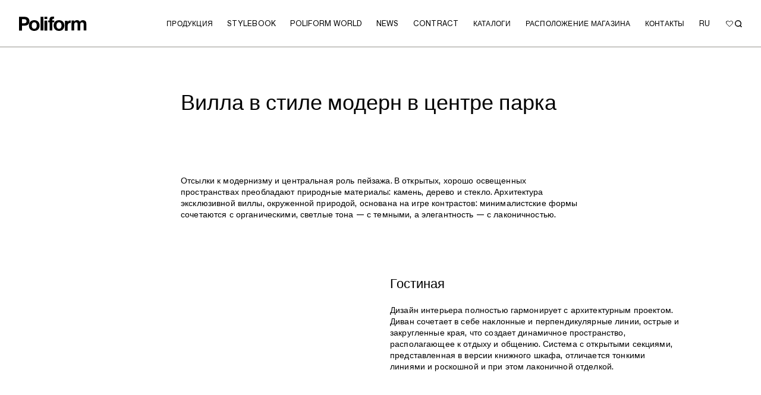

--- FILE ---
content_type: text/html; charset=UTF-8
request_url: https://www.poliform.it/ru/stylebook/a-modernist-villa/
body_size: 18823
content:
<!doctype html>
<html lang="ru">
<head>

	<meta charset="UTF-8">
<meta name="viewport" content="width=device-width, initial-scale=1">

	<!-- Google Tag Manager -->
		<script>(function(w,d,s,l,i){w[l]=w[l]||[];w[l].push({'gtm.start':
		new Date().getTime(),event:'gtm.js'});var f=d.getElementsByTagName(s)[0],
		j=d.createElement(s),dl=l!='dataLayer'?'&l='+l:'';j.async=true;j.src=
		'https://www.googletagmanager.com/gtm.js?id='+i+dl;f.parentNode.insertBefore(j,f);
		})(window,document,'script','dataLayer','GTM-59C7JBT');</script>
	<!-- End Google Tag Manager -->

		<title>A modernist villa – Poliform</title>
<meta name="robots" content="INDEX,FOLLOW,MAX-IMAGE-PREVIEW:LARGE">
	<style>img:is([sizes="auto" i], [sizes^="auto," i]) { contain-intrinsic-size: 3000px 1500px }</style>
	<link rel="dns-prefetch" href="https://www.poliform.it/">
<link rel="dns-prefetch" href="https://cdn.jsdelivr.net">
<link rel="stylesheet" id="wp-block-library-css" href="https://www.poliform.it/wp-includes/css/dist/block-library/style.min.css?ver=6.7.2" type="text/css" media="all">
<style id="classic-theme-styles-inline-css" type="text/css">
/*! This file is auto-generated */
.wp-block-button__link{color:#fff;background-color:#32373c;border-radius:9999px;box-shadow:none;text-decoration:none;padding:calc(.667em + 2px) calc(1.333em + 2px);font-size:1.125em}.wp-block-file__button{background:#32373c;color:#fff;text-decoration:none}
</style>
<style id="global-styles-inline-css" type="text/css">
:root{--wp--preset--aspect-ratio--square: 1;--wp--preset--aspect-ratio--4-3: 4/3;--wp--preset--aspect-ratio--3-4: 3/4;--wp--preset--aspect-ratio--3-2: 3/2;--wp--preset--aspect-ratio--2-3: 2/3;--wp--preset--aspect-ratio--16-9: 16/9;--wp--preset--aspect-ratio--9-16: 9/16;--wp--preset--color--black: #000000;--wp--preset--color--cyan-bluish-gray: #abb8c3;--wp--preset--color--white: #ffffff;--wp--preset--color--pale-pink: #f78da7;--wp--preset--color--vivid-red: #cf2e2e;--wp--preset--color--luminous-vivid-orange: #ff6900;--wp--preset--color--luminous-vivid-amber: #fcb900;--wp--preset--color--light-green-cyan: #7bdcb5;--wp--preset--color--vivid-green-cyan: #00d084;--wp--preset--color--pale-cyan-blue: #8ed1fc;--wp--preset--color--vivid-cyan-blue: #0693e3;--wp--preset--color--vivid-purple: #9b51e0;--wp--preset--gradient--vivid-cyan-blue-to-vivid-purple: linear-gradient(135deg,rgba(6,147,227,1) 0%,rgb(155,81,224) 100%);--wp--preset--gradient--light-green-cyan-to-vivid-green-cyan: linear-gradient(135deg,rgb(122,220,180) 0%,rgb(0,208,130) 100%);--wp--preset--gradient--luminous-vivid-amber-to-luminous-vivid-orange: linear-gradient(135deg,rgba(252,185,0,1) 0%,rgba(255,105,0,1) 100%);--wp--preset--gradient--luminous-vivid-orange-to-vivid-red: linear-gradient(135deg,rgba(255,105,0,1) 0%,rgb(207,46,46) 100%);--wp--preset--gradient--very-light-gray-to-cyan-bluish-gray: linear-gradient(135deg,rgb(238,238,238) 0%,rgb(169,184,195) 100%);--wp--preset--gradient--cool-to-warm-spectrum: linear-gradient(135deg,rgb(74,234,220) 0%,rgb(151,120,209) 20%,rgb(207,42,186) 40%,rgb(238,44,130) 60%,rgb(251,105,98) 80%,rgb(254,248,76) 100%);--wp--preset--gradient--blush-light-purple: linear-gradient(135deg,rgb(255,206,236) 0%,rgb(152,150,240) 100%);--wp--preset--gradient--blush-bordeaux: linear-gradient(135deg,rgb(254,205,165) 0%,rgb(254,45,45) 50%,rgb(107,0,62) 100%);--wp--preset--gradient--luminous-dusk: linear-gradient(135deg,rgb(255,203,112) 0%,rgb(199,81,192) 50%,rgb(65,88,208) 100%);--wp--preset--gradient--pale-ocean: linear-gradient(135deg,rgb(255,245,203) 0%,rgb(182,227,212) 50%,rgb(51,167,181) 100%);--wp--preset--gradient--electric-grass: linear-gradient(135deg,rgb(202,248,128) 0%,rgb(113,206,126) 100%);--wp--preset--gradient--midnight: linear-gradient(135deg,rgb(2,3,129) 0%,rgb(40,116,252) 100%);--wp--preset--font-size--small: 13px;--wp--preset--font-size--medium: 20px;--wp--preset--font-size--large: 36px;--wp--preset--font-size--x-large: 42px;--wp--preset--spacing--20: 0.44rem;--wp--preset--spacing--30: 0.67rem;--wp--preset--spacing--40: 1rem;--wp--preset--spacing--50: 1.5rem;--wp--preset--spacing--60: 2.25rem;--wp--preset--spacing--70: 3.38rem;--wp--preset--spacing--80: 5.06rem;--wp--preset--shadow--natural: 6px 6px 9px rgba(0, 0, 0, 0.2);--wp--preset--shadow--deep: 12px 12px 50px rgba(0, 0, 0, 0.4);--wp--preset--shadow--sharp: 6px 6px 0px rgba(0, 0, 0, 0.2);--wp--preset--shadow--outlined: 6px 6px 0px -3px rgba(255, 255, 255, 1), 6px 6px rgba(0, 0, 0, 1);--wp--preset--shadow--crisp: 6px 6px 0px rgba(0, 0, 0, 1);}:where(.is-layout-flex){gap: 0.5em;}:where(.is-layout-grid){gap: 0.5em;}body .is-layout-flex{display: flex;}.is-layout-flex{flex-wrap: wrap;align-items: center;}.is-layout-flex > :is(*, div){margin: 0;}body .is-layout-grid{display: grid;}.is-layout-grid > :is(*, div){margin: 0;}:where(.wp-block-columns.is-layout-flex){gap: 2em;}:where(.wp-block-columns.is-layout-grid){gap: 2em;}:where(.wp-block-post-template.is-layout-flex){gap: 1.25em;}:where(.wp-block-post-template.is-layout-grid){gap: 1.25em;}.has-black-color{color: var(--wp--preset--color--black) !important;}.has-cyan-bluish-gray-color{color: var(--wp--preset--color--cyan-bluish-gray) !important;}.has-white-color{color: var(--wp--preset--color--white) !important;}.has-pale-pink-color{color: var(--wp--preset--color--pale-pink) !important;}.has-vivid-red-color{color: var(--wp--preset--color--vivid-red) !important;}.has-luminous-vivid-orange-color{color: var(--wp--preset--color--luminous-vivid-orange) !important;}.has-luminous-vivid-amber-color{color: var(--wp--preset--color--luminous-vivid-amber) !important;}.has-light-green-cyan-color{color: var(--wp--preset--color--light-green-cyan) !important;}.has-vivid-green-cyan-color{color: var(--wp--preset--color--vivid-green-cyan) !important;}.has-pale-cyan-blue-color{color: var(--wp--preset--color--pale-cyan-blue) !important;}.has-vivid-cyan-blue-color{color: var(--wp--preset--color--vivid-cyan-blue) !important;}.has-vivid-purple-color{color: var(--wp--preset--color--vivid-purple) !important;}.has-black-background-color{background-color: var(--wp--preset--color--black) !important;}.has-cyan-bluish-gray-background-color{background-color: var(--wp--preset--color--cyan-bluish-gray) !important;}.has-white-background-color{background-color: var(--wp--preset--color--white) !important;}.has-pale-pink-background-color{background-color: var(--wp--preset--color--pale-pink) !important;}.has-vivid-red-background-color{background-color: var(--wp--preset--color--vivid-red) !important;}.has-luminous-vivid-orange-background-color{background-color: var(--wp--preset--color--luminous-vivid-orange) !important;}.has-luminous-vivid-amber-background-color{background-color: var(--wp--preset--color--luminous-vivid-amber) !important;}.has-light-green-cyan-background-color{background-color: var(--wp--preset--color--light-green-cyan) !important;}.has-vivid-green-cyan-background-color{background-color: var(--wp--preset--color--vivid-green-cyan) !important;}.has-pale-cyan-blue-background-color{background-color: var(--wp--preset--color--pale-cyan-blue) !important;}.has-vivid-cyan-blue-background-color{background-color: var(--wp--preset--color--vivid-cyan-blue) !important;}.has-vivid-purple-background-color{background-color: var(--wp--preset--color--vivid-purple) !important;}.has-black-border-color{border-color: var(--wp--preset--color--black) !important;}.has-cyan-bluish-gray-border-color{border-color: var(--wp--preset--color--cyan-bluish-gray) !important;}.has-white-border-color{border-color: var(--wp--preset--color--white) !important;}.has-pale-pink-border-color{border-color: var(--wp--preset--color--pale-pink) !important;}.has-vivid-red-border-color{border-color: var(--wp--preset--color--vivid-red) !important;}.has-luminous-vivid-orange-border-color{border-color: var(--wp--preset--color--luminous-vivid-orange) !important;}.has-luminous-vivid-amber-border-color{border-color: var(--wp--preset--color--luminous-vivid-amber) !important;}.has-light-green-cyan-border-color{border-color: var(--wp--preset--color--light-green-cyan) !important;}.has-vivid-green-cyan-border-color{border-color: var(--wp--preset--color--vivid-green-cyan) !important;}.has-pale-cyan-blue-border-color{border-color: var(--wp--preset--color--pale-cyan-blue) !important;}.has-vivid-cyan-blue-border-color{border-color: var(--wp--preset--color--vivid-cyan-blue) !important;}.has-vivid-purple-border-color{border-color: var(--wp--preset--color--vivid-purple) !important;}.has-vivid-cyan-blue-to-vivid-purple-gradient-background{background: var(--wp--preset--gradient--vivid-cyan-blue-to-vivid-purple) !important;}.has-light-green-cyan-to-vivid-green-cyan-gradient-background{background: var(--wp--preset--gradient--light-green-cyan-to-vivid-green-cyan) !important;}.has-luminous-vivid-amber-to-luminous-vivid-orange-gradient-background{background: var(--wp--preset--gradient--luminous-vivid-amber-to-luminous-vivid-orange) !important;}.has-luminous-vivid-orange-to-vivid-red-gradient-background{background: var(--wp--preset--gradient--luminous-vivid-orange-to-vivid-red) !important;}.has-very-light-gray-to-cyan-bluish-gray-gradient-background{background: var(--wp--preset--gradient--very-light-gray-to-cyan-bluish-gray) !important;}.has-cool-to-warm-spectrum-gradient-background{background: var(--wp--preset--gradient--cool-to-warm-spectrum) !important;}.has-blush-light-purple-gradient-background{background: var(--wp--preset--gradient--blush-light-purple) !important;}.has-blush-bordeaux-gradient-background{background: var(--wp--preset--gradient--blush-bordeaux) !important;}.has-luminous-dusk-gradient-background{background: var(--wp--preset--gradient--luminous-dusk) !important;}.has-pale-ocean-gradient-background{background: var(--wp--preset--gradient--pale-ocean) !important;}.has-electric-grass-gradient-background{background: var(--wp--preset--gradient--electric-grass) !important;}.has-midnight-gradient-background{background: var(--wp--preset--gradient--midnight) !important;}.has-small-font-size{font-size: var(--wp--preset--font-size--small) !important;}.has-medium-font-size{font-size: var(--wp--preset--font-size--medium) !important;}.has-large-font-size{font-size: var(--wp--preset--font-size--large) !important;}.has-x-large-font-size{font-size: var(--wp--preset--font-size--x-large) !important;}
:where(.wp-block-post-template.is-layout-flex){gap: 1.25em;}:where(.wp-block-post-template.is-layout-grid){gap: 1.25em;}
:where(.wp-block-columns.is-layout-flex){gap: 2em;}:where(.wp-block-columns.is-layout-grid){gap: 2em;}
:root :where(.wp-block-pullquote){font-size: 1.5em;line-height: 1.6;}
</style>
<link rel="stylesheet" id="appcss-css" href="https://www.poliform.it/wp-content/themes/poliform2025/build/css/app.css?ver=1768558629" type="text/css" media="all">
<script type="text/javascript" id="wpml-cookie-js-extra">
/* <![CDATA[ */
var wpml_cookies = {"wp-wpml_current_language":{"value":"ru","expires":1,"path":"\/"}};
var wpml_cookies = {"wp-wpml_current_language":{"value":"ru","expires":1,"path":"\/"}};
/* ]]> */
</script>
<script type="text/javascript" src="https://www.poliform.it/wp-content/plugins/sitepress-multilingual-cms/res/js/cookies/language-cookie.js?ver=486900" id="wpml-cookie-js" defer data-wp-strategy="defer"></script>
<script type="text/javascript" src="https://www.poliform.it/wp-includes/js/jquery/jquery.min.js?ver=3.7.1" id="jquery-core-js"></script>
<script type="text/javascript" src="https://www.poliform.it/wp-includes/js/jquery/jquery-migrate.min.js?ver=3.4.1" id="jquery-migrate-js"></script>
<script type="text/javascript" id="wpso-front-scripts-js-extra">
/* <![CDATA[ */
var wpso = {"ajaxurl":"https:\/\/www.poliform.it\/wp-admin\/admin-ajax.php","nonce":"7e03379ba0","user_items":[]};
/* ]]> */
</script>
<script type="text/javascript" src="https://www.poliform.it/wp-content/plugins/wp-sort-order/js/front-scripts.js?ver=2026010902" id="wpso-front-scripts-js"></script>
<meta name="generator" content="Kleecks">
        <script>
        window.wishlistConfig = {
            lang: "ru",
            ajaxUrl: "https://www.poliform.it/wp-admin/admin-ajax.php",
            viewAll: "Посмотреть все",
            wPage: "https://www.poliform.it/ru/%D1%81%D0%BF%D0%B8%D1%81%D0%BE%D0%BA-%D0%B6%D0%B5%D0%BB%D0%B0%D0%BD%D0%B8%D0%B9/",
            loadMore: " Загрузить ещё",
            loadIng: " Loading"
           
        };
        </script>
        		<style>
			.algolia-search-highlight {
				background-color: #fffbcc;
				border-radius: 2px;
				font-style: normal;
			}
		</style>
		<link rel="icon" href="https://s3.poliform.it/2025/11/favicon-32x32-1.png" sizes="32x32">
<link rel="icon" href="https://s3.poliform.it/2025/11/favicon-32x32-1.png" sizes="192x192">
<link rel="apple-touch-icon" href="https://s3.poliform.it/2025/11/favicon-32x32-1.png">
<meta name="msapplication-TileImage" content="https://s3.poliform.it/2025/11/favicon-32x32-1.png">
		<style type="text/css" id="wp-custom-css">
			.popover-body {
    font-size: 12px;
    line-height: 16px;
}

.tag {
    display: none;
}
span.display-7.mb-8.text-gray.fw-semibold {
    color: white !important;
	  font-weight: 600 !important;
}
@media (max-width: 768px) {
  iframe#frmshowefy {
    min-height: 70vh!important;
  }
}
.no-search .chosen-search {
    display: none !important;
  }
.gform_wrapper.gravity-theme .gfield_label {

    font-size: 15px!important;
    font-weight: 400!important;
}

span.gfield_required.gfield_required_text {
    display: none !important;
}
.gfield_error label {
    color: #767674 !important;
}
input#gform_submit_button_25 {
    display: none;
}
div#field_25_48 {
    font-size: 15px!important;
}
div#gform_confirmation_message_16 {
    text-align: left;
    font-size: 16px;
}
div#gform_9_validation_container {
    display: none;
}
.stores__switch-btn {
    display: none !important;
}		</style>
		<style>.preloader { background-color: transparent; opacity:1; }

body:not(.body--loaded) header.header { width:100vw; }</style><link rel="canonical" href="https://www.poliform.it/ru/stylebook/a-modernist-villa/"><meta property="og:title" content="A modernist villa – Poliform"><meta property="og:url" content="https://www.poliform.it/ru/stylebook/a-modernist-villa/"><meta property="og:type" content="website"><meta property="og:locale" content="ru"><meta name="twitter:title" content="A modernist villa – Poliform"><meta name="twitter:url" content="https://www.poliform.it/ru/stylebook/a-modernist-villa/"><meta name="twitter:card" content="summary"><style>* {
  -webkit-transition: none !important;
  -moz-transition: none !important;
  -o-transition: none !important;
  -ms-transition: none !important;
  transition: none !important;
}</style></head>

<body class="stylebook-template-default single single-stylebook postid-91484 wp-embed-responsive socialidea KL-D-9 KL-LANG-ru KL-P_URL_1-ru KL-P_URL_2-stylebook KL-URL-a-modernist-villa KL-URL-LEVEL-3 KL-CMS_URL-LEVEL-3 KL-UA-BOT KL-UA-DESKTOP sp-NA">
	<!-- Google Tag Manager (noscript) -->
	<noscript><iframe src="https://www.googletagmanager.com/ns.html?id=GTM-59C7JBT" height="0" width="0" style="display:none;visibility:hidden"></iframe></noscript>
	<!-- End Google Tag Manager (noscript) -->

	<div class="preloader"></div>
	


<header class="header d-flex align-items-center px-lg-32 px-16 border-bottom js-header">
	<div class="container-fluid px-0 header__in">
		<div class="d-flex align-items-center gap-12">
			<div class="col-auto pe-lg-8 z-2">
				<a class="header__logo" id="exit-monobrand-logo" href="https://www.poliform.it/ru/">
					<picture class="d-block h-100">
						<source srcset="https://s3.poliform.it/2025/07/poliform-logo.svg" type="image/svg+xml">
						<img class="d-block w-100 h-100 object-fit-contain" src="https://s3.poliform.it/2025/07/poliform-logo.svg" alt="" loading="lazy">
					</picture>
				</a>
			</div>
			<button class="header__menu_trigger d-lg-none d-block ms-auto js-header-menu-trigger" type="button" aria-label="open menu">
				<span></span>
			</button>
			<nav class="header__nav col js-header-nav">
				<div class="header__nav_in row px-lg-0 px-16 flex-lg-row flex-column justify-content-lg-end align-items-lg-center gx-lg-12 gap-lg-0 gap-md-36 gap-32">
					<div class="col h-lg-auto h-100 overflow-y-auto order-lg-1 order-2">

						<ul class="ms-lg-auto d-flex flex-lg-row flex-column flex-lg-wrap flex-nowrap justify-content-lg-end nav gap-lg-0 gap-md-22 gap-16">
        <li class="nav-item">
	<button class="nav-link px-lg-12 px-0 text-start w-lg-auto w-100 js-header-dropdown-trigger" type="button">
		<span class="display-7 display-7--big-size-mod text-uppercase">
			Продукция		</span>
		<span class="header__btn_icon d-lg-none">
			<span class="icon d-block w-100 h-100" data-sprite-icon="chevron_right">
				<svg xmlns="http://www.w3.org/2000/svg" viewbox="0 0 5.69 10.84">
					<path d="M.96,0L5.52,4.98c.23,.25,.23,.63,0,.88L.96,10.84,0,9.96,4.16,5.42,0,.88,.96,0Z" fill="currentColor" fill-rule="evenodd">
					</path>
				</svg>
			</span>
		</span>
	</button>

	<div class="header__dropdown position-absolute z-index-100 start-0 w-100 js-header-dropdown">
		<div class="header__dropdown_in px-lg-32 px-16 overflow-y-lg-auto pt-32 pb-48 pb-lg-24">
			<div class="row gx-32 h-100 overflow-y-lg-auto">
				<div class="col-xl-8 col-lg-9 mb-lg-0 mb-32 h-lg-auto h-100 d-lg-block d-flex flex-column">

					<button class="d-lg-none d-flex align-items-center mb-24 w-100 display-7 text-uppercase text-primary js-header-back-btn" type="button" aria-label="back btn">
						<span class="header__btn_bask_icon me-48 flex-shrink-0">
							<span class="icon d-block w-100 h-100" data-sprite-icon="chevron_left">
								<svg xmlns="http://www.w3.org/2000/svg" viewbox="0 0 5.69 10.84">
									<path d="M4.73,10.84L.17,5.86c-.23-.25-.23-.63,0-.88L4.73,0l.96,.88L1.53,5.42l4.16,4.54-.96,.88Z" fill="currentColor" fill-rule="evenodd">
									</path>
								</svg>
							</span>
						</span>
						<span class="display-7 display-7--big-size-mod">
							Продукция						</span>
					</button>
					
										
					<ul class="header__dropdown_sublist row gx-32 px-lg-0 overflow-y-max-lg-auto h-lg-auto h-100 align-content-lg-stretch align-content-start">
						
						
						<li class="header__dropdown_sublist_item col-lg-3 mb-lg-0 mb-32">

															
																			

										<div class="display-7 display-7--big-size-mod mb-lg-48 mb-32">
											<div class="header__dropdown_sublist_title display-7 display-7--big-size-mod text-uppercase fw-semibold">
																								<a href="https://www.poliform.it/ru/design/%D0%BA%D1%83%D1%85%D0%BD%D1%8F/" class="disable-underline mega_link">
																									KITCHEN																								</a>
																							</div>
											<ul class="px-0">
																																																																																	<li>
															<a class="nav-link p-0" href="https://www.poliform.it/ru/design/%D0%BA%D1%83%D1%85%D0%BD%D1%8F/%D0%BA%D1%83%D1%85%D0%BD%D0%B8/">
																<span class="display-5 display-5--size-mod">Кухни</span>
															</a>
														</li>
																																																																																			<li>
															<a class="nav-link p-0" href="https://www.poliform.it/ru/design/%D0%BA%D1%83%D1%85%D0%BD%D1%8F/%D1%82%D0%B0%D0%B1%D1%83%D1%80%D0%B5%D1%82%D1%8B/">
																<span class="display-5 display-5--size-mod">Табуреты</span>
															</a>
														</li>
																																																		</ul>
										</div>
																		
								
																			

										<div class="display-7 display-7--big-size-mod mb-lg-48 mb-32">
											<div class="header__dropdown_sublist_title display-7 display-7--big-size-mod text-uppercase fw-semibold">
																								<a href="https://www.poliform.it/ru/design/systems/" class="disable-underline mega_link">
																									SYSTEMS																								</a>
																							</div>
											<ul class="px-0">
																																																																																	<li>
															<a class="nav-link p-0" href="https://www.poliform.it/ru/design/systems/%D0%BC%D0%B5%D0%B1%D0%B5%D0%BB%D1%8C-%D0%B4%D0%BB%D1%8F-%D1%81%D0%BF%D0%B0%D0%BB%D1%8C%D0%BD%D0%BE%D0%B9-%D0%B7%D0%BE%D0%BD%D1%8B/">
																<span class="display-5 display-5--size-mod">Мебель для спальной зоны</span>
															</a>
														</li>
																																																																																			<li>
															<a class="nav-link p-0" href="https://www.poliform.it/ru/design/systems/%D0%BC%D0%BE%D0%B4%D1%83%D0%BB%D1%8C%D0%BD%D1%8B%D0%B5-%D1%81%D0%B8%D1%81%D1%82%D0%B5%D0%BC%D1%8B-%D0%B3%D0%BE%D1%81%D1%82%D0%B8%D0%BD%D0%BE%D0%B9/">
																<span class="display-5 display-5--size-mod">Модульные системы гостиной</span>
															</a>
														</li>
																																																																																			<li>
															<a class="nav-link p-0" href="https://www.poliform.it/ru/design/systems/architectural/">
																<span class="display-5 display-5--size-mod">Architectural</span>
															</a>
														</li>
																																																		</ul>
										</div>
																		
															
						</li>
						
						<li class="header__dropdown_sublist_item col-lg-3 mb-lg-0 mb-32">

															
																			

										<div class="display-7 display-7--big-size-mod mb-lg-48 mb-32">
											<div class="header__dropdown_sublist_title display-7 display-7--big-size-mod text-uppercase fw-semibold">
																								<a href="https://www.poliform.it/ru/design/%D0%B3%D0%BE%D1%81%D1%82%D0%B8%D0%BD%D0%B0%D1%8F/" class="disable-underline mega_link">
																									SOFAS																								</a>
																							</div>
											<ul class="px-0">
																																																																																	<li>
															<a class="nav-link p-0" href="https://www.poliform.it/ru/design/%D0%B3%D0%BE%D1%81%D1%82%D0%B8%D0%BD%D0%B0%D1%8F/%D0%B4%D0%B8%D0%B2%D0%B0%D0%BD%D1%8B/">
																<span class="display-5 display-5--size-mod">Диваны</span>
															</a>
														</li>
																																																																																			<li>
															<a class="nav-link p-0" href="https://www.poliform.it/ru/design/%D0%B3%D0%BE%D1%81%D1%82%D0%B8%D0%BD%D0%B0%D1%8F/%D0%BA%D1%80%D0%B5%D1%81%D0%BB%D0%B0/">
																<span class="display-5 display-5--size-mod">Кресла</span>
															</a>
														</li>
																																																																																			<li>
															<a class="nav-link p-0" href="https://www.poliform.it/ru/design/%D0%B3%D0%BE%D1%81%D1%82%D0%B8%D0%BD%D0%B0%D1%8F/%D1%81%D1%82%D0%BE%D0%BB%D0%B8%D0%BA%D0%B8/">
																<span class="display-5 display-5--size-mod">Столики</span>
															</a>
														</li>
																																																																																			<li>
															<a class="nav-link p-0" href="https://www.poliform.it/ru/design/%D0%B3%D0%BE%D1%81%D1%82%D0%B8%D0%BD%D0%B0%D1%8F/%D0%BF%D1%83%D1%84%D1%8B/">
																<span class="display-5 display-5--size-mod">Пуфы</span>
															</a>
														</li>
																																																		</ul>
										</div>
																		
								
																			

										<div class="display-7 display-7--big-size-mod mb-lg-48 mb-32">
											<div class="header__dropdown_sublist_title display-7 display-7--big-size-mod text-uppercase fw-semibold">
																								<a href="https://www.poliform.it/ru/design/%D0%B0%D0%BA%D1%81%D0%B5%D1%81%D1%81%D1%83%D0%B0%D1%80%D1%8B/" class="disable-underline mega_link">
																									АКСЕССУАРЫ																								</a>
																							</div>
											<ul class="px-0">
																																																																																	<li>
															<a class="nav-link p-0" href="https://www.poliform.it/ru/design/%D0%B0%D0%BA%D1%81%D0%B5%D1%81%D1%81%D1%83%D0%B0%D1%80%D1%8B/%D1%81%D0%BA%D0%B0%D0%BC%D1%8C%D0%B8/">
																<span class="display-5 display-5--size-mod">Скамьи</span>
															</a>
														</li>
																																																																																			<li>
															<a class="nav-link p-0" href="https://www.poliform.it/ru/design/%D0%B0%D0%BA%D1%81%D0%B5%D1%81%D1%81%D1%83%D0%B0%D1%80%D1%8B/%D1%8D%D0%BA%D1%80%D0%B0%D0%BD/">
																<span class="display-5 display-5--size-mod">Экран</span>
															</a>
														</li>
																																																																																			<li>
															<a class="nav-link p-0" href="https://www.poliform.it/ru/design/%D0%B0%D0%BA%D1%81%D0%B5%D1%81%D1%81%D1%83%D0%B0%D1%80%D1%8B/%D0%B7%D0%B5%D1%80%D0%BA%D0%B0%D0%BB%D0%B0/">
																<span class="display-5 display-5--size-mod">Зеркала</span>
															</a>
														</li>
																																																																																			<li>
															<a class="nav-link p-0" href="https://www.poliform.it/ru/design/%D0%B0%D0%BA%D1%81%D0%B5%D1%81%D1%81%D1%83%D0%B0%D1%80%D1%8B/%D0%BA%D0%BD%D0%B8%D0%B6%D0%BD%D1%8B%D0%B5-%D0%BC%D0%B0%D0%B3%D0%B0%D0%B7%D0%B8%D0%BD%D1%8B/">
																<span class="display-5 display-5--size-mod">Книжные магазины</span>
															</a>
														</li>
																																																																																			<li>
															<a class="nav-link p-0" href="https://www.poliform.it/ru/design/%D0%B0%D0%BA%D1%81%D0%B5%D1%81%D1%81%D1%83%D0%B0%D1%80%D1%8B/%D0%BA%D0%BE%D0%B2%D1%80%D1%8B/">
																<span class="display-5 display-5--size-mod">Ковры</span>
															</a>
														</li>
																																																																																			<li>
															<a class="nav-link p-0" href="https://www.poliform.it/ru/design/%D0%B0%D0%BA%D1%81%D0%B5%D1%81%D1%81%D1%83%D0%B0%D1%80%D1%8B/%D0%BB%D0%B0%D0%BC%D0%BF%D1%8B/">
																<span class="display-5 display-5--size-mod">Лампы</span>
															</a>
														</li>
																																																		</ul>
										</div>
																		
															
						</li>
						
						<li class="header__dropdown_sublist_item col-lg-3 mb-lg-0 mb-32">

															
																			

										<div class="display-7 display-7--big-size-mod mb-lg-48 mb-32">
											<div class="header__dropdown_sublist_title display-7 display-7--big-size-mod text-uppercase fw-semibold">
																								<a href="https://www.poliform.it/ru/design/%D0%B4%D0%BD%D0%B5%D0%B2%D0%BD%D0%B0%D1%8F-%D0%BA%D0%BE%D0%BB%D0%BB%D0%B5%D0%BA%D1%86%D0%B8%D1%8F/" class="disable-underline mega_link">
																									ДНЕВНАЯ КОЛЛЕКЦИЯ																								</a>
																							</div>
											<ul class="px-0">
																																																																																	<li>
															<a class="nav-link p-0" href="https://www.poliform.it/ru/design/%D0%B4%D0%BD%D0%B5%D0%B2%D0%BD%D0%B0%D1%8F-%D0%BA%D0%BE%D0%BB%D0%BB%D0%B5%D0%BA%D1%86%D0%B8%D1%8F/%D1%81%D1%82%D0%BE%D0%BB%D1%8B/">
																<span class="display-5 display-5--size-mod">Столы</span>
															</a>
														</li>
																																																																																			<li>
															<a class="nav-link p-0" href="https://www.poliform.it/ru/design/%D0%B4%D0%BD%D0%B5%D0%B2%D0%BD%D0%B0%D1%8F-%D0%BA%D0%BE%D0%BB%D0%BB%D0%B5%D0%BA%D1%86%D0%B8%D1%8F/%D1%81%D1%82%D1%83%D0%BB%D1%8C%D1%8F/">
																<span class="display-5 display-5--size-mod">Стулья</span>
															</a>
														</li>
																																																																																			<li>
															<a class="nav-link p-0" href="https://www.poliform.it/ru/design/%D0%B4%D0%BD%D0%B5%D0%B2%D0%BD%D0%B0%D1%8F-%D0%BA%D0%BE%D0%BB%D0%BB%D0%B5%D0%BA%D1%86%D0%B8%D1%8F/%D1%82%D1%83%D0%BC%D0%B1%D1%8B/">
																<span class="display-5 display-5--size-mod">Тумбы</span>
															</a>
														</li>
																																																																																			<li>
															<a class="nav-link p-0" href="https://www.poliform.it/ru/design/%D0%B4%D0%BD%D0%B5%D0%B2%D0%BD%D0%B0%D1%8F-%D0%BA%D0%BE%D0%BB%D0%BB%D0%B5%D0%BA%D1%86%D0%B8%D1%8F/%D0%BF%D0%B8%D1%81%D1%8C%D0%BC%D0%B5%D0%BD%D0%BD%D1%8B%D0%B5-%D1%81%D1%82%D0%BE%D0%BB%D1%8B/">
																<span class="display-5 display-5--size-mod">Письменные столы</span>
															</a>
														</li>
																																																																																			<li>
															<a class="nav-link p-0" href="https://www.poliform.it/ru/design/%D0%B4%D0%BD%D0%B5%D0%B2%D0%BD%D0%B0%D1%8F-%D0%BA%D0%BE%D0%BB%D0%BB%D0%B5%D0%BA%D1%86%D0%B8%D1%8F/%D0%BA%D0%BE%D0%BD%D1%81%D0%BE%D0%BB%D1%8C/">
																<span class="display-5 display-5--size-mod">Консоль</span>
															</a>
														</li>
																																																		</ul>
										</div>
																		
								
																			

										<div class="display-7 display-7--big-size-mod mb-lg-48 mb-32">
											<div class="header__dropdown_sublist_title display-7 display-7--big-size-mod text-uppercase fw-semibold">
																								<a href="https://www.poliform.it/ru/design/%D0%BD%D0%BE%D1%87%D0%BD%D0%B0%D1%8F-%D0%BA%D0%BE%D0%BB%D0%BB%D0%B5%D0%BA%D1%86%D0%B8%D1%8F/" class="disable-underline mega_link">
																									НОЧНАЯ КОЛЛЕКЦИЯ																								</a>
																							</div>
											<ul class="px-0">
																																																																																	<li>
															<a class="nav-link p-0" href="https://www.poliform.it/ru/design/%D0%BD%D0%BE%D1%87%D0%BD%D0%B0%D1%8F-%D0%BA%D0%BE%D0%BB%D0%BB%D0%B5%D0%BA%D1%86%D0%B8%D1%8F/%D0%BA%D1%80%D0%BE%D0%B2%D0%B0%D1%82%D0%B8/">
																<span class="display-5 display-5--size-mod">Кровати</span>
															</a>
														</li>
																																																																																			<li>
															<a class="nav-link p-0" href="https://www.poliform.it/ru/design/%D0%BD%D0%BE%D1%87%D0%BD%D0%B0%D1%8F-%D0%BA%D0%BE%D0%BB%D0%BB%D0%B5%D0%BA%D1%86%D0%B8%D1%8F/%D1%82%D1%83%D0%BC%D0%B1%D1%8B-%D0%B4%D0%BB%D1%8F-%D1%81%D0%BF%D0%B0%D0%BB%D1%8C%D0%BD%D0%BE%D0%B9-%D0%B7%D0%BE%D0%BD%D1%8B/">
																<span class="display-5 display-5--size-mod">Тумбы для спальной зоны</span>
															</a>
														</li>
																																																																																			<li>
															<a class="nav-link p-0" href="https://www.poliform.it/ru/design/%D0%BD%D0%BE%D1%87%D0%BD%D0%B0%D1%8F-%D0%BA%D0%BE%D0%BB%D0%BB%D0%B5%D0%BA%D1%86%D0%B8%D1%8F/%D0%B0%D0%BA%D1%81%D0%B5%D1%81%D1%81%D1%83%D0%B0%D1%80%D1%8B-%D0%B4%D0%BB%D1%8F-%D0%BA%D1%80%D0%BE%D0%B2%D0%B0%D1%82%D0%B8/">
																<span class="display-5 display-5--size-mod">Аксессуары для кровати</span>
															</a>
														</li>
																																																		</ul>
										</div>
																		
															
						</li>
						
						<li class="header__dropdown_sublist_item col-lg-3 mb-lg-0 mb-32">

															
																			

										<div class="display-7 display-7--big-size-mod mb-lg-48 mb-32">
											<div class="header__dropdown_sublist_title display-7 display-7--big-size-mod text-uppercase fw-semibold">
																								<a href="https://www.poliform.it/ru/design/outdoor/" class="disable-underline mega_link">
																									OUTDOOR																								</a>
																							</div>
											<ul class="px-0">
																																																																																	<li>
															<a class="nav-link p-0" href="https://www.poliform.it/ru/design/outdoor/%D0%B4%D0%B8%D0%B2%D0%B0%D0%BD%D1%8B-outdoor/">
																<span class="display-5 display-5--size-mod">Диваны</span>
															</a>
														</li>
																																																																																			<li>
															<a class="nav-link p-0" href="https://www.poliform.it/ru/design/outdoor/%D0%BA%D1%80%D0%B5%D1%81%D0%BB%D0%B0-outdoor/">
																<span class="display-5 display-5--size-mod">Кресла</span>
															</a>
														</li>
																																																																																			<li>
															<a class="nav-link p-0" href="https://www.poliform.it/ru/design/outdoor/%D1%88%D0%B5%D0%B7%D0%BB%D0%BE%D0%BD%D0%B3%D0%B8-outdoor/">
																<span class="display-5 display-5--size-mod">Шезлонги</span>
															</a>
														</li>
																																																																																			<li>
															<a class="nav-link p-0" href="https://www.poliform.it/ru/design/outdoor/%D1%81%D1%82%D0%BE%D0%BB%D0%B8%D0%BA%D0%B8-outdoor/">
																<span class="display-5 display-5--size-mod">Столики</span>
															</a>
														</li>
																																																																																			<li>
															<a class="nav-link p-0" href="https://www.poliform.it/ru/design/outdoor/%D1%81%D1%82%D0%BE%D0%BB%D1%8B-outdoor/">
																<span class="display-5 display-5--size-mod">Столы</span>
															</a>
														</li>
																																																																																			<li>
															<a class="nav-link p-0" href="https://www.poliform.it/ru/design/outdoor/%D1%81%D1%82%D1%83%D0%BB%D1%8C%D1%8F-outdoor/">
																<span class="display-5 display-5--size-mod">Стулья</span>
															</a>
														</li>
																																																																																			<li>
															<a class="nav-link p-0" href="https://www.poliform.it/ru/design/outdoor/%D0%B2%D0%B0%D0%B7%D1%8B-outdoor/">
																<span class="display-5 display-5--size-mod">Вазы</span>
															</a>
														</li>
																																																																																			<li>
															<a class="nav-link p-0" href="https://www.poliform.it/ru/design/outdoor/%D0%BA%D0%BE%D0%B2%D1%80%D1%8B-outdoor/">
																<span class="display-5 display-5--size-mod">Ковры</span>
															</a>
														</li>
																																																																																			<li>
															<a class="nav-link p-0" href="https://www.poliform.it/ru/design/outdoor/%D0%BA%D1%83%D1%85%D0%BD%D0%B8-outdoor/">
																<span class="display-5 display-5--size-mod">Кухни</span>
															</a>
														</li>
																																																		</ul>
										</div>
																		
															
						</li>
											</ul>
									</div>
				
				<div class="col-lg-3 offset-xl-1 d-lg-block d-none">

											<div class="swiper js-header-carousel">
							<div class="swiper-wrapper">
																								<div class="swiper-slide">
									<a class="d-block disable-underline" href="https://www.poliform.it/ru/%D0%BF%D1%80%D0%BE%D0%B4%D1%83%D0%BA%D1%86%D0%B8%D1%8F/leopold/">
										<picture class="d-block w-100 mb-8 ratio ratio-3x4">
											<source srcset="https://s3.poliform.it/2025/09/Poliform_table_Adrien_amb4.jpg">
											<img class="d-block w-100 h-100 object-fit-cover" src="https://s3.poliform.it/2025/09/Poliform_table_Adrien_amb4.jpg" alt="https://s3.poliform.it/2025/09/Poliform_table_Adrien_amb4.jpg" loading="lazy">
										</picture>
										<div class="display-6 text-uppercase text-gray4 lh-1">
											LEOPOLD										</div>
									</a>
								</div>
																																<div class="swiper-slide">
									<a class="d-block disable-underline" href="https://www.poliform.it/ru/%D0%BF%D1%80%D0%BE%D0%B4%D1%83%D0%BA%D1%86%D0%B8%D1%8F/duke/">
										<picture class="d-block w-100 mb-8 ratio ratio-3x4">
											<source srcset="https://s3.poliform.it/2025/09/Poliform_table_Adrien_amb5.jpg">
											<img class="d-block w-100 h-100 object-fit-cover" src="https://s3.poliform.it/2025/09/Poliform_table_Adrien_amb5.jpg" alt="https://s3.poliform.it/2025/09/Poliform_table_Adrien_amb5.jpg" loading="lazy">
										</picture>
										<div class="display-6 text-uppercase text-gray4 lh-1">
											DUKE										</div>
									</a>
								</div>
																																<div class="swiper-slide">
									<a class="d-block disable-underline" href="https://www.poliform.it/ru/%D0%BF%D1%80%D0%BE%D0%B4%D1%83%D0%BA%D1%86%D0%B8%D1%8F/adrien-%D0%BF%D0%B8%D1%81%D1%8C%D0%BC%D0%B5%D0%BD%D0%BD%D1%8B%D0%B5-%D1%81%D1%82%D0%BE%D0%BB%D1%8B/">
										<picture class="d-block w-100 mb-8 ratio ratio-3x4">
											<source srcset="https://s3.poliform.it/2025/09/poliform_studio_amb.8.jpg">
											<img class="d-block w-100 h-100 object-fit-cover" src="https://s3.poliform.it/2025/09/poliform_studio_amb.8.jpg" alt="https://s3.poliform.it/2025/09/poliform_studio_amb.8.jpg" loading="lazy">
										</picture>
										<div class="display-6 text-uppercase text-gray4 lh-1">
											ADRIEN										</div>
									</a>
								</div>
																							</div>
						</div>
									</div>
			
			</div>
		</div>
	</div>
</li>
	<li class="nav-item">
				<a class="nav-link px-lg-12 px-0 text-start w-lg-auto w-100" href="https://www.poliform.it/ru/stylebook/" target="">
			<span class="display-7 display-7--big-size-mod text-uppercase">
				Stylebook			</span>
		</a>
	</li>
<li class="nav-item">
	<button class="nav-link px-lg-12 px-0 text-start w-lg-auto w-100 js-header-dropdown-trigger" type="button">
		<span class="display-7 display-7--big-size-mod text-uppercase">
			Poliform World		</span>
		<span class="header__btn_icon d-lg-none">
			<span class="icon d-block w-100 h-100" data-sprite-icon="chevron_right">
				<svg xmlns="http://www.w3.org/2000/svg" viewbox="0 0 5.69 10.84">
					<path d="M.96,0L5.52,4.98c.23,.25,.23,.63,0,.88L.96,10.84,0,9.96,4.16,5.42,0,.88,.96,0Z" fill="currentColor" fill-rule="evenodd">
					</path>
				</svg>
			</span>
		</span>
	</button>
	
	<div class="header__dropdown position-absolute z-index-100 start-0 w-100 js-header-dropdown">
		<div class="header__dropdown_in px-lg-32 px-16 overflow-y-lg-auto px-lg-20 py-lg-24 pt-32 pb-48">
			<div class="h-100 overflow-y-lg-auto d-lg-block d-flex flex-column">
				<button class="d-lg-none d-flex align-items-center mb-24 w-100 display-7 text-uppercase text-primary js-header-back-btn" type="button" aria-label="back btn">
					<span class="header__btn_bask_icon me-48 flex-shrink-0">
						<span class="icon d-block w-100 h-100" data-sprite-icon="chevron_left">
							<svg xmlns="http://www.w3.org/2000/svg" viewbox="0 0 5.69 10.84">
								<path d="M4.73,10.84L.17,5.86c-.23-.25-.23-.63,0-.88L4.73,0l.96,.88L1.53,5.42l4.16,4.54-.96,.88Z" fill="currentColor" fill-rule="evenodd">
								</path>
							</svg>
						</span>
					</span>
					<span class="display-7 display-7--big-size-mod">
						Poliform World					</span>
				</button>
				
				<ul class="header__dropdown_list d-lg-flex flex-lg-wrap justify-content-lg-end px-lg-0 overflow-y-max-lg-auto gap-lg-32">
																	<li class="header__dropdown_item nav-item mb-lg-0 mb-2">
							<a class="nav-link px-0" href="https://www.poliform.it/ru/poliform-world/%D1%81%D0%B5%D1%82%D1%8C-%D0%BF%D1%80%D0%BE%D0%B4%D0%B0%D0%B6/" target="">
								<span class="display-5 display-5--size-mod">
									Сеть Продаж								</span>
							</a>
						</li>
																							<li class="header__dropdown_item nav-item mb-lg-0 mb-2">
							<a class="nav-link px-0" href="https://www.poliform.it/ru/poliform-world/human-company/" target="">
								<span class="display-5 display-5--size-mod">
									Human Company								</span>
							</a>
						</li>
																							<li class="header__dropdown_item nav-item mb-lg-0 mb-2">
							<a class="nav-link px-0" href="https://www.poliform.it/ru/poliform-world/poliform-lab/" target="">
								<span class="display-5 display-5--size-mod">
									Poliform Lab								</span>
							</a>
						</li>
																							<li class="header__dropdown_item nav-item mb-lg-0 mb-2">
							<a class="nav-link px-0" href="https://www.poliform.it/ru/poliform-world/sustainability-report/" target="">
								<span class="display-5 display-5--size-mod">
									Sustainability Report								</span>
							</a>
						</li>
															</ul>
			</div>
		</div>
	</div>
</li>

	<li class="nav-item">
				<a class="nav-link px-lg-12 px-0 text-start w-lg-auto w-100" href="https://www.poliform.it/ru/news/" target="">
			<span class="display-7 display-7--big-size-mod text-uppercase">
				News			</span>
		</a>
	</li>
	<li class="nav-item">
				<a class="nav-link px-lg-12 px-0 text-start w-lg-auto w-100" href="https://www.poliform.it/ru/%D0%BA%D0%BE%D0%BD%D1%82%D1%80%D0%B0%D0%BA%D1%82%D0%BD%D1%8B%D0%B5-%D1%83%D1%81%D0%BB%D1%83%D0%B3%D0%B8/" target="">
			<span class="display-7 display-7--big-size-mod text-uppercase">
				Contract			</span>
		</a>
	</li>
	<li class="nav-item">
				<a class="nav-link px-lg-12 px-0 text-start w-lg-auto w-100" href="https://www.poliform.it/ru/%D0%BA%D0%B0%D1%82%D0%B0%D0%BB%D0%BE%D0%B3%D0%B8/" target="">
			<span class="display-7 display-7--big-size-mod text-uppercase">
				Каталоги			</span>
		</a>
	</li>
	<li class="nav-item">
				<a class="nav-link px-lg-12 px-0 text-start w-lg-auto w-100" href="https://www.poliform.it/ru/poliform-world/%D1%81%D0%B5%D1%82%D1%8C-%D0%BF%D1%80%D0%BE%D0%B4%D0%B0%D0%B6/store-locator/" target="">
			<span class="display-7 display-7--big-size-mod text-uppercase">
				Расположение Магазина			</span>
		</a>
	</li>
	<li class="nav-item">
				<a class="nav-link px-lg-12 px-0 text-start w-lg-auto w-100" href="https://www.poliform.it/ru/%D0%BA%D0%BE%D0%BD%D1%82%D0%B0%D0%BA%D1%82%D1%8B/" target="">
			<span class="display-7 display-7--big-size-mod text-uppercase">
				Контакты			</span>
		</a>
	</li>
        <li class="nav-item">
	<button class="nav-link px-lg-12 px-0 text-start w-lg-auto w-100 js-header-dropdown-trigger" type="button">
		<span class="display-7 display-7--big-size-mod text-uppercase">ru</span>
		<span class="header__btn_icon d-lg-none">
			<span class="icon d-block w-100 h-100" data-sprite-icon="chevron_right">
				<svg xmlns="http://www.w3.org/2000/svg" viewbox="0 0 5.69 10.84">
					<path d="M.96,0L5.52,4.98c.23,.25,.23,.63,0,.88L.96,10.84,0,9.96,4.16,5.42,0,.88,.96,0Z" fill="currentColor" fill-rule="evenodd"></path>
				</svg>
			</span>
		</span>
	</button>
	
	<div class="header__dropdown position-absolute z-index-100 start-0 w-100 js-header-dropdown">
		<div class="header__dropdown_in px-lg-32 px-16 overflow-y-lg-auto px-lg-20 py-lg-24 pt-32 pb-48">
			<div class="h-100 overflow-y-lg-auto d-lg-block d-flex flex-column">
				<button class="d-lg-none d-flex align-items-center mb-24 w-100 display-7 text-uppercase text-primary js-header-back-btn" type="button" aria-label="back btn">
					<span class="header__btn_bask_icon me-48 flex-shrink-0">
						<span class="icon d-block w-100 h-100" data-sprite-icon="chevron_left">
							<svg xmlns="http://www.w3.org/2000/svg" viewbox="0 0 5.69 10.84">
								<path d="M4.73,10.84L.17,5.86c-.23-.25-.23-.63,0-.88L4.73,0l.96,.88L1.53,5.42l4.16,4.54-.96,.88Z" fill="currentColor" fill-rule="evenodd"></path>
							</svg>
						</span>
					</span>
					<span class="display-7 display-7--big-size-mod">ru</span>
				</button>

								<ul class="header__dropdown_list d-lg-flex flex-lg-wrap justify-content-lg-end px-lg-0 overflow-y-max-lg-auto gap-lg-24">
											<li class="header__dropdown_item nav-item mb-lg-0 mb-2">
							<a class="nav-link px-0" href="https://www.poliform.it/it/stylebook/a-modernist-villa/">
								<span class="display-7 display-7--big-size-mod">
									IT								</span>
							</a>
						</li>
											<li class="header__dropdown_item nav-item mb-lg-0 mb-2">
							<a class="nav-link px-0" href="https://www.poliform.it/en/stylebook/a-modernist-villa/">
								<span class="display-7 display-7--big-size-mod">
									EN								</span>
							</a>
						</li>
											<li class="header__dropdown_item nav-item mb-lg-0 mb-2">
							<a class="nav-link px-0" href="https://www.poliform.it/de/stylebook/a-modernist-villa/">
								<span class="display-7 display-7--big-size-mod">
									DE								</span>
							</a>
						</li>
											<li class="header__dropdown_item nav-item mb-lg-0 mb-2">
							<a class="nav-link px-0" href="https://www.poliform.it/fr/stylebook/a-modernist-villa/">
								<span class="display-7 display-7--big-size-mod">
									FR								</span>
							</a>
						</li>
											<li class="header__dropdown_item nav-item mb-lg-0 mb-2">
							<a class="nav-link px-0" href="https://www.poliform.it/es/stylebook/a-modernist-villa/">
								<span class="display-7 display-7--big-size-mod">
									ES								</span>
							</a>
						</li>
											<li class="header__dropdown_item nav-item mb-lg-0 mb-2">
							<a class="nav-link px-0" href="https://www.poliform.cn/stylebook/a-modernist-villa/">
								<span class="display-7 display-7--big-size-mod">
									CN								</span>
							</a>
						</li>
											<li class="header__dropdown_item nav-item mb-lg-0 mb-2">
							<a class="nav-link px-0" href="https://www.poliform.it/ru/stylebook/a-modernist-villa/">
								<span class="display-7 display-7--big-size-mod">
									RU								</span>
							</a>
						</li>
											<li class="header__dropdown_item nav-item mb-lg-0 mb-2">
							<a class="nav-link px-0" href="https://www.poliform.it/us/stylebook/a-modernist-villa/">
								<span class="display-7 display-7--big-size-mod">
									US								</span>
							</a>
						</li>
											<li class="header__dropdown_item nav-item mb-lg-0 mb-2">
							<a class="nav-link px-0" href="https://www.poliform.it/ja/stylebook/a-modernist-villa/">
								<span class="display-7 display-7--big-size-mod">
									JA								</span>
							</a>
						</li>
										
				</ul>
							</div>
		</div>
	</div>
</li></ul>						
					</div>
					<div class="col-auto order-lg-2 order-1">
						<ul class="nav d-block d-lg-flex gap-lg-20 gap-24 align-items-center justify-content-lg-end">
																					<li class="nav-item d-none d-lg-block">
								<a class="header__action_icon" href="https://www.poliform.it/ru/%D1%81%D0%BF%D0%B8%D1%81%D0%BE%D0%BA-%D0%B6%D0%B5%D0%BB%D0%B0%D0%BD%D0%B8%D0%B9/" aria-label="to favorites">
									<span class="icon d-block w-100 h-100" data-sprite-icon="heart">
										<svg xmlns="http://www.w3.org/2000/svg" viewbox="0 0 48.11 41.63">
											<path d="M5.07,5.21c2.08-2.08,4.9-3.24,7.83-3.24s5.76,1.17,7.83,3.24l3.25,3.24,3.25-3.24c1.02-1.06,2.24-1.9,3.6-2.48s2.81-.89,4.28-.9c1.47-.01,2.93,.27,4.29,.82,1.36,.56,2.6,1.38,3.64,2.42,1.04,1.04,1.86,2.28,2.42,3.64,.56,1.36,.84,2.82,.82,4.29-.01,1.47-.32,2.93-.9,4.28s-1.42,2.57-2.48,3.6l-18.91,18.92L5.07,20.88c-2.08-2.08-3.24-4.9-3.24-7.83s1.17-5.76,3.24-7.83h0Z" fill="none" stroke="currentColor" stroke-linecap="square" stroke-linejoin="round" stroke-width="3.66"></path>
										</svg>
									</span>
								</a>
							</li>
							
							<li class="nav-item">
								<button class="header__action_icon d-none d-lg-block js-header-dropdown-trigger" type="button" aria-label="open search">
									<span class="icon d-block w-100 h-100" data-sprite-icon="search">
										<svg xmlns="http://www.w3.org/2000/svg" viewbox="0 0 10.57 10.57">
											<path d="M7.79,7.85l1.86,1.8m-.6-4.8c0,2.32-1.88,4.2-4.2,4.2S.65,7.17,.65,4.85,2.53,.65,4.85,.65s4.2,1.88,4.2,4.2Z" fill="none" stroke="currentColor" stroke-linecap="square" stroke-width="1.3"></path>
										</svg>
									</span>
								</button>
								<div class="header__dropdown js-search-dropdown position-absolute z-index-100 start-0 w-100 js-header-dropdown" data-mobile-dropdown="false">
									<div class="header__dropdown_in px-lg-32 px-16 overflow-y-lg-auto py-32">
                                        <script type="text/html" id="tmpl-hit">
    {{#is_product}}
        <div class="product-card position-relative d-flex flex-column gap-10 gap-sm-14">
            <a class="position-relative text-decoration-none" href="{{permalink}}">
                <picture class="ratio ratio-1x1 d-flex align-items-center overflow-hidden">
                    {{#images.full.url}}
                    <source media="(min-width: 768px)" srcset="{{images.full.url}}">
                    <source media="(max-width: 767.5px)" srcset="{{images.full.url}}">
                    <img class="z-0 w-100 h-100 object-fit-cover" src="{{images.full.url}}" alt="{{post_title}}" loading="lazy">
                    {{/images.full.url}}
                    {{^images.full.url}}
                    <img class="z-0 w-100 h-100 object-fit-cover" src="https://www.poliform.it/wp-content/themes/poliform2025/images/placeholder_project.png" alt="{{post_title}}" loading="lazy">
                    {{/images.full.url}}
                </picture>
            </a>

            <div class="d-flex justify-content-between align-items-sm-start gap-6">
                <div>
                    <a class="d-block text-black text-decoration-none" href="{{permalink}}">
                        <h3 class="display-5 text-uppercase">{{{post_title}}}</h3>
                    </a>
                    <span class="display-5 text-black">{{taxonomies.design}}</span>
                </div>
            </div>
        </div>
    {{/is_product}}
    {{#is_catalog}}
        <div class="catalog_item catalog_item__size--mod w-auto">
            <div class="catalog_item__image_block position-relative d-flex mb-16 ratio-3x4">
                <a target="_blank" class="display-6 catalog_item__image_link d-flex align-items-end justify-content-center text-uppercase z-2" href="{{catalog_url}}">
                    <span class="d-flex align-items-center justify-content-center">
                        Anteprima
                        <span class="catalog_item__image_icon flex-shrink-0">
                            <span class="icon d-block w-100 h-100" data-sprite-icon="arrow-link">
                                <svg width="10" height="10" viewBox="0 0 10 10" fill="none" xmlns="http://www.w3.org/2000/svg">
                                    <path d="M2.24264 1.03031L8.45508 1.18183M8.45508 1.18183L8.6066 7.39427M8.45508 1.18183L1.18198 8.45493" stroke="currentColor" stroke-width="1.3" stroke-linecap="square" stroke-linejoin="round"></path>
                                </svg>
                            </span>
                        </span>
                    </span>
                </a>
                <picture class="w-100 h-100 d-block ratio-3x4">
                    {{#images.full.url}}
                    <source media="(min-width: 768px)" srcset="{{images.full.url}}">
                    <source media="(max-width: 767.5px)" srcset="{{images.full.url}}">
                    <img class="object-fit-cover w-100 h-100" src="{{images.full.url}}" alt="{{post_title}}" loading="lazy">
                    {{/images.full.url}}
                    {{^images.full.url}}
                    <img class="object-fit-cover w-100 h-100" src="https://www.poliform.it/wp-content/themes/poliform2025/images/placeholder_project.png" alt="{{post_title}}" loading="lazy">
                    {{/images.full.url}}
                </picture>
            </div>
            <a class="display-6 mb-0 d-flex align-items-start justify-content-center text-center catalog_item__link" href="{{catalog_url}}" {{#catalog_filename}}download="{{catalog_filename}}"{{/catalog_filename}}>
                {{{post_title}}}
                <span class="catalog_item__icon mt-2 flex-shrink-0">
                    <span class="icon d-block w-100 h-100" data-sprite-icon="download">
                        <svg width="45" height="48" viewBox="0 0 45 48" fill="none" xmlns="http://www.w3.org/2000/svg">
                            <path d="M3.016 44.63a5.376 5.376 0 0 0 3.755 1.518h31.864c1.409 0 2.76-.546 3.756-1.519M22.706 1.852v29.39m0 0 12.139-11.23m-12.139 11.23-12.139-11.23" stroke="currentColor" stroke-width="3.656" stroke-linecap="square" stroke-linejoin="round"></path>
                        </svg>
                    </span>
                </span>
            </a>
        </div>
    {{/is_catalog}}
    {{#is_post}}
        <div class="col-12 d-flex flex-column">
            <a class="text-decoration-none" href="{{permalink}}">
                <picture class="w-100 d-block archive-img ratio-1x1-15 mb-12 mb-lg-28 mb-md-8 archive__image">
                    {{#images.full.url}}
                    <source media="(min-width: 768px)" srcset="{{images.full.url}}">
                    <source media="(max-width: 767.5px)" srcset="{{images.full.url}}">
                    <img class="object-fit-cover w-100 h-100" src="{{images.full.url}}" alt="{{post_title}}" loading="lazy">
                    {{/images.full.url}}
                    {{^images.full.url}}
                    <img class="object-fit-cover w-100 h-100" src="https://www.poliform.it/wp-content/themes/poliform2025/images/placeholder_project.png" alt="{{post_title}}" loading="lazy">
                    {{/images.full.url}}
                </picture>
                <h2 class="display-5 text-center text-primary mb-8 mb-lg-10 mb-md-8">
                    {{{post_title}}}        
                </h2>
            </a>
            <div class="w-100 d-flex mt-auto">
                <a class="text-decoration-none" href="{{permalink}}"></a>
                <a class="btn mx-auto btn-primary" href="{{permalink}}">
                    Discover
                </a>
            </div>
        </div>
    {{/is_post}}
    <!-- {{#is_page}}
        <div class="col-12 d-flex flex-column">
            <a class="text-decoration-none" href="{{permalink}}">
                <h2 class="display-5 text-primary">
                    {{{post_title}}}        
                </h2>
            </a>
        </div>
    {{/is_page}} -->
    {{#is_contract}}
    <div>
        <a class="w-100 text-decoration-none text-center hotel-block" href="{{permalink}}">
            <picture class="w-100 d-block mb-8 mb-md-10 mb-lg-10 ratio-1x1-15 position-relative hotel-block__img">
                {{#images.full.url}}
                <source media="(min-width: 768px)" srcset="{{ images.full.url }}">
                <source media="(max-width: 767.5px)" srcset="{{ images.full.url }}">
                <img class="object-fit-cover w-100 h-100" src="{{ images.full.url }}" alt="{{{post_title}}}" loading="lazy">
                {{/images.full.url}}
                {{^images.full.url}}
                <img class="object-fit-cover w-100 h-100" src="https://www.poliform.it/wp-content/themes/poliform2025/images/placeholder_project.png" alt="{{{post_title}}}" loading="lazy">
                {{/images.full.url}}
            </picture>
            <h4 class="display-5 mb-md-2 mb-lg-n2">{{{post_title}}}</h4>
            <h5 class="display-6 mb-2 mb-lg-0 text-metal">Manhattan, New York, Stati Uniti</h5>
            <h5 class="display-6 mb-lg-0 text-metal">Hospitality Ristoranti</h5>           
        </a>
    </div>
    {{/is_contract}}
</script>
<script type="text/html" id="tmpl-no-results">
    <div id="no-results-message">
        <p>We didn't find any results for the search <em>"{{query}}"</em>.</p>
        <a href="." class='clear-all'>Clear search</a>
    </div>
</script>
<div class="autocomplete-instantsearch" id="autocomplete-wrapper">
    <main id="autocomplete-main">
        <div class="autocomplete-search-box-wrapper">
            <div id="autocomplete-search-box"></div>
            <div id="autocomplete-stats"></div>
        </div>
        <section class="ais-facets" id="facet-post-types"></section>
        <div class="ais-filters d-none gap-20 flex-wrap">
            <div class="container-product-categories">
                <div class="title d-none">Рубрика</div>
                <section class="ais-facets" id="facet-product-categories"></section>
            </div>
            <div class="container-catalog-categories">
                <div class="title d-none">Рубрика</div>
                <section class="ais-facets" id="facet-catalog-categories"></section>
            </div>
            <div class="container-post-categories">
                <div class="title d-none">Рубрика</div>
                <section class="ais-facets" id="facet-post-categories"></section>
            </div>
            <div class="container-post-years">
                <div class="title d-none">Год</div>
                <section class="ais-facets" id="facet-post-years"></section>
            </div>
            <div class="container-finiture">
                <div class="title d-none">Finiture</div>
                <section class="ais-facets" id="facet-finiture"></section>
            </div>
            <div class="container-contract-categories">
                <div class="title d-none">Рубрика</div>
                <section class="ais-facets" id="facet-contract-categories"></section>
            </div>
            <div class="container-contract-countries">
                <div class="title d-none">Country</div>
                <section class="ais-facets" id="facet-contract-countries"></section>
            </div>
        </div>
        <div id="autocomplete-hits" class="hits_list_products"></div>
    </main>
</div>

									</div>
								</div>
							</li>
						</ul>
					</div>
					<div class="col-auto d-lg-none order-3 z-1 d-flex align-items-center gap-8 menu-column-js">
																		<a class="header__action_icon p-0" href="https://www.poliform.it/ru/%D1%81%D0%BF%D0%B8%D1%81%D0%BE%D0%BA-%D0%B6%D0%B5%D0%BB%D0%B0%D0%BD%D0%B8%D0%B9/" aria-label="to favorites">
							<span class="icon d-block w-100 h-100" data-sprite-icon="heart">
								<svg xmlns="http://www.w3.org/2000/svg" viewbox="0 0 48.11 41.63">
									<path d="M5.07,5.21c2.08-2.08,4.9-3.24,7.83-3.24s5.76,1.17,7.83,3.24l3.25,3.24,3.25-3.24c1.02-1.06,2.24-1.9,3.6-2.48s2.81-.89,4.28-.9c1.47-.01,2.93,.27,4.29,.82,1.36,.56,2.6,1.38,3.64,2.42,1.04,1.04,1.86,2.28,2.42,3.64,.56,1.36,.84,2.82,.82,4.29-.01,1.47-.32,2.93-.9,4.28s-1.42,2.57-2.48,3.6l-18.91,18.92L5.07,20.88c-2.08-2.08-3.24-4.9-3.24-7.83s1.17-5.76,3.24-7.83h0Z" fill="none" stroke="currentColor" stroke-linecap="square" stroke-linejoin="round" stroke-width="3.66"></path>
								</svg>
							</span>
						</a>
												<a class="header__action_icon p-0" href="#" aria-label="location">
							<span class="icon d-block w-100 h-100" data-sprite-icon="location">
								<svg xmlns="http://www.w3.org/2000/svg" viewbox="0 0 11.87 15.02">
									<path d="M1.3,5.93C1.3,3.37,3.37,1.3,5.93,1.3s4.63,2.07,4.63,4.63c0,.73-.28,1.57-.75,2.47-.47,.88-1.1,1.76-1.74,2.55-.64,.79-1.29,1.47-1.77,1.95-.14,.14-.26,.26-.37,.36-.11-.1-.23-.22-.37-.36-.48-.48-1.13-1.17-1.77-1.95-.64-.79-1.28-1.67-1.74-2.55-.47-.89-.75-1.74-.75-2.47ZM6.36,14.64l-.43-.49q.43,.49,.43,.49h0v-.02l.06-.04s.1-.09,.17-.16c.15-.14,.36-.34,.61-.59,.51-.51,1.18-1.22,1.86-2.05,.68-.83,1.36-1.78,1.89-2.77,.52-.98,.9-2.04,.9-3.07C11.87,2.66,9.21,0,5.93,0S0,2.66,0,5.93c0,1.03,.38,2.1,.9,3.07,.52,.99,1.21,1.94,1.89,2.77,.68,.83,1.35,1.54,1.86,2.05,.25,.25,.46,.46,.61,.59,.07,.07,.13,.12,.17,.16l.05,.04h.02v.02h0s0,0,.43-.49l-.43,.49,.43,.38,.43-.38Zm-.41-7.23c.8,0,1.45-.65,1.45-1.45s-.65-1.45-1.45-1.45-1.45,.65-1.45,1.45,.65,1.45,1.45,1.45Z" fill-rule="evenodd"></path>
								</svg>
							</span>
						</a>
					</div>
				</div>
			</nav>
		</div>
	</div>
</header>
	<div class="wrapper">
<div class="base">
    
    <div class="page-progress-bar position-fixed start-0 w-100 bg-gray overflow-hidden">
    <div class="js-progress-bar progress-bar h-100"></div>
</div>
            <section class="section my-lg-80 my-md-48 my-32 px-lg-32 px-md-16 px-sm-16 px-16">
            <div class="px-0 container-md">
                <div class="mx-auto text-content text-primary text-center">
                    <h1 class="mb-24 mb-md-32 display-2 display-2--size-mod text-start text-content-title-top-offset text-content-title-bottom-offset">
                       Вилла в стиле модерн в центре парка                    </h1>
                </div>
            </div>
        </section>
    
    <section class="section my-lg-32 my-md-16 my-sm-16 my-16 px-lg-32 px-md-16 px-sm-16 px-16">
    <div class="px-0 container-fluid">
        <picture class="d-block w-100 h-100 object-cover ratio ratio-md-7x3 ratio-3x4">
                            <source media="(max-width: 767.5px)" srcset="https://s3.poliform.it/2025/11/Cop-case-web2.jpg">
                        <source media="(min-width: 768px) and (max-width: 991.5px)" srcset="https://s3.poliform.it/2025/11/2018-taglio-immagini-A-MODERNIST-VILLA8.jpg">
            <img class="d-block w-100 h-100 object-fit-cover" src="https://s3.poliform.it/2025/11/2018-taglio-immagini-A-MODERNIST-VILLA8.jpg" alt="" loading="lazy">
        </picture>
    </div>
</section>

<section class="section my-lg-98 my-md-48 my-sm-48 my-48 px-lg-32 px-md-16 px-sm-16 px-16">
    <div class="px-0 container-md">
        <div class="mx-auto text-content text-primary text-center">
            
                            <div class="display-5 text-black mb-24 mb-md-32 text-start w-100">
                    <p>Отсылки к модернизму и центральная роль пейзажа. В открытых, хорошо освещенных пространствах преобладают природные материалы: камень, дерево и стекло. Архитектура эксклюзивной виллы, окруженной природой, основана на игре контрастов: минималистские формы сочетаются с органическими, светлые тона&nbsp;— с темными, а элегантность&nbsp;— с лаконичностью.</p>
                </div>
            
                      </div>
    </div>
</section><section class="section my-lg-98 my-md-48 my-sm-48 my-48 px-lg-32 px-md-16 px-sm-16 px-16">
    <div class="px-0 container-fluid">
        <div class="hotspot-image position-relative">

                        
           
            <picture class="d-block w-100 ratio ratio-md-16x9 ratio-4x3">
                <source media="(min-width: 768px)" srcset="https://s3.poliform.it/2025/11/2018-taglio-immagini-A-MODERNIST-VILLA.jpg">
                <source media="(max-width: 767.5px)" srcset="https://s3.poliform.it/2025/11/2018-taglio-immagini-A-MODERNIST-VILLA.jpg">
                <img class="d-block w-100 h-100 object-fit-cover" src="https://s3.poliform.it/2025/11/2018-taglio-immagini-A-MODERNIST-VILLA.jpg" alt="" loading="lazy">
            </picture>
        </div>
    </div>
</section>

    

<section class="section my-lg-98 my-md-48 my-sm-48 my-48 px-lg-32 px-md-16 px-sm-16 px-16" id="">
	<div class="px-0 container-fluid">
		<div class="grid gap-lg-32 gap-16 row-gap-48">
			<div class="g-col-md-6 d-none d-md-block">
				
				<div class="mx-auto text-content text-primary text-center">
					
									</div>
				
			</div>
			<div class="g-col-lg-5 g-col-md-6 g-col-12">
				
				<div class="mx-auto text-content text-primary text-center">
					
										<h3 class="mb-lg-20 mb-8 display-3 text-start w-100 text-content-title-top-offset">
						Гостиная 					</h3>
					
										<div class="display-5 text-start w-100">
						<p>Дизайн интерьера полностью гармонирует с архитектурным проектом. Диван сочетает в себе наклонные и перпендикулярные линии, острые и закругленные края, что создает динамичное пространство, располагающее к отдыху и общению. Система с открытыми секциями, представленная в версии книжного шкафа, отличается тонкими линиями и роскошной и при этом лаконичной отделкой.</p>
					</div>
									</div>
				
			</div>
		</div>
	</div>
</section><section class="section my-lg-98 my-md-48 my-sm-48 my-48 px-lg-32 px-md-16 px-sm-16 px-16">
    <div class="px-0 container-fluid">
        <div class="grid gap-lg-32 gap-16 row-gap-48">
            
            <div class="g-col-md-6 g-col-12">
    <div class="overflow-hidden pb-32 mb-n32">
        <div class="gallery-slider js-gallery-slider-wrapper gallery-slider--vertical_mod">
            <div class="gallery-slider__inner js-gallery-slider me-lg-n32 me-lg-n16 me-n8">
                <ul class="swiper-wrapper ps-0 mb-0 list-unstyled">

                    
                                                                                <li class="gallery-slider__slide swiper-slide pe-lg-32 pe-16 w-100">
                                <div class="w-100 h-100">
                                    <div class="position-relative p-20 h-100 w-100 ratio-1x1-15">
                                        <div class="position-absolute start-0 top-0 z-3 w-100 h-100">
                                            <div class="hotspot-image position-relative">
                                                
       
                                                <picture class="d-block w-100 h-100 object-cover">
                                                    <source media="(min-width: 768px)" srcset="https://s3.poliform.it/2025/11/2018-taglio-immagini-A-MODERNIST-VILLA2.jpg">
                                                    <source media="(max-width: 767.5px)" srcset="https://s3.poliform.it/2025/11/2018-taglio-immagini-A-MODERNIST-VILLA2.jpg">
                                                    <img class="d-block w-100 h-100 object-fit-cover" src="https://s3.poliform.it/2025/11/2018-taglio-immagini-A-MODERNIST-VILLA2.jpg" alt="" loading="lazy">
                                                </picture>
                                            </div>
                                        </div>
                                    </div>
                                </div>
                            </li>
                                                                        

                    
                                                                                <li class="gallery-slider__slide swiper-slide pe-lg-32 pe-16 w-100">
                                <div class="w-100 h-100">
                                    <div class="position-relative p-20 h-100 w-100 ratio-1x1-15">
                                        <div class="position-absolute start-0 top-0 z-3 w-100 h-100">
                                            <div class="hotspot-image position-relative">
                                                
       
                                                <picture class="d-block w-100 h-100 object-cover">
                                                    <source media="(min-width: 768px)" srcset="https://s3.poliform.it/2025/11/2018-taglio-immagini-A-MODERNIST-VILLA4.jpg">
                                                    <source media="(max-width: 767.5px)" srcset="https://s3.poliform.it/2025/11/2018-taglio-immagini-A-MODERNIST-VILLA4.jpg">
                                                    <img class="d-block w-100 h-100 object-fit-cover" src="https://s3.poliform.it/2025/11/2018-taglio-immagini-A-MODERNIST-VILLA4.jpg" alt="" loading="lazy">
                                                </picture>
                                            </div>
                                        </div>
                                    </div>
                                </div>
                            </li>
                                                                        

                    
                                                                                <li class="gallery-slider__slide swiper-slide pe-lg-32 pe-16 w-100">
                                <div class="w-100 h-100">
                                    <div class="position-relative p-20 h-100 w-100 ratio-1x1-15">
                                        <div class="position-absolute start-0 top-0 z-3 w-100 h-100">
                                            <div class="hotspot-image position-relative">
                                                
       
                                                <picture class="d-block w-100 h-100 object-cover">
                                                    <source media="(min-width: 768px)" srcset="https://s3.poliform.it/2025/11/2018-taglio-immagini-A-MODERNIST-VILLA5.jpg">
                                                    <source media="(max-width: 767.5px)" srcset="https://s3.poliform.it/2025/11/2018-taglio-immagini-A-MODERNIST-VILLA5.jpg">
                                                    <img class="d-block w-100 h-100 object-fit-cover" src="https://s3.poliform.it/2025/11/2018-taglio-immagini-A-MODERNIST-VILLA5.jpg" alt="" loading="lazy">
                                                </picture>
                                            </div>
                                        </div>
                                    </div>
                                </div>
                            </li>
                                                                        

                    
                </ul>
            </div>
            <div class="gallery-slider__pagination js-gallery-slider-pagination"></div>
        </div>
    </div>
</div>

                                                

            

            <div class="g-col-md-6 g-col-12">
    <div class="overflow-hidden pb-32 mb-n32">
        <div class="gallery-slider js-gallery-slider-wrapper gallery-slider--vertical_mod">
            <div class="gallery-slider__inner js-gallery-slider me-lg-n32 me-lg-n16 me-n8">
                <ul class="swiper-wrapper ps-0 mb-0 list-unstyled">

                    
                                                                                <li class="gallery-slider__slide swiper-slide pe-lg-32 pe-16 w-100">
                                <div class="w-100 h-100">
                                    <div class="position-relative p-20 h-100 w-100 ratio-1x1-15">
                                        <div class="position-absolute start-0 top-0 z-3 w-100 h-100">
                                            <div class="hotspot-image position-relative">
                                                
       
                                                <picture class="d-block w-100 h-100 object-cover">
                                                    <source media="(min-width: 768px)" srcset="https://s3.poliform.it/2025/11/2018-taglio-immagini-A-MODERNIST-VILLA3.jpg">
                                                    <source media="(max-width: 767.5px)" srcset="https://s3.poliform.it/2025/11/2018-taglio-immagini-A-MODERNIST-VILLA3.jpg">
                                                    <img class="d-block w-100 h-100 object-fit-cover" src="https://s3.poliform.it/2025/11/2018-taglio-immagini-A-MODERNIST-VILLA3.jpg" alt="" loading="lazy">
                                                </picture>
                                            </div>
                                        </div>
                                    </div>
                                </div>
                            </li>
                                                                        

                    
                                                                                <li class="gallery-slider__slide swiper-slide pe-lg-32 pe-16 w-100">
                                <div class="w-100 h-100">
                                    <div class="position-relative p-20 h-100 w-100 ratio-1x1-15">
                                        <div class="position-absolute start-0 top-0 z-3 w-100 h-100">
                                            <div class="hotspot-image position-relative">
                                                
       
                                                <picture class="d-block w-100 h-100 object-cover">
                                                    <source media="(min-width: 768px)" srcset="https://s3.poliform.it/2025/11/2018-taglio-immagini-A-MODERNIST-VILLA6.jpg">
                                                    <source media="(max-width: 767.5px)" srcset="https://s3.poliform.it/2025/11/2018-taglio-immagini-A-MODERNIST-VILLA6.jpg">
                                                    <img class="d-block w-100 h-100 object-fit-cover" src="https://s3.poliform.it/2025/11/2018-taglio-immagini-A-MODERNIST-VILLA6.jpg" alt="" loading="lazy">
                                                </picture>
                                            </div>
                                        </div>
                                    </div>
                                </div>
                            </li>
                                                                        

                    
                                                                                <li class="gallery-slider__slide swiper-slide pe-lg-32 pe-16 w-100">
                                <div class="w-100 h-100">
                                    <div class="position-relative p-20 h-100 w-100 ratio-1x1-15">
                                        <div class="position-absolute start-0 top-0 z-3 w-100 h-100">
                                            <div class="hotspot-image position-relative">
                                                
       
                                                <picture class="d-block w-100 h-100 object-cover">
                                                    <source media="(min-width: 768px)" srcset="https://s3.poliform.it/2025/11/2018-taglio-immagini-A-MODERNIST-VILLA7.jpg">
                                                    <source media="(max-width: 767.5px)" srcset="https://s3.poliform.it/2025/11/2018-taglio-immagini-A-MODERNIST-VILLA7.jpg">
                                                    <img class="d-block w-100 h-100 object-fit-cover" src="https://s3.poliform.it/2025/11/2018-taglio-immagini-A-MODERNIST-VILLA7.jpg" alt="" loading="lazy">
                                                </picture>
                                            </div>
                                        </div>
                                    </div>
                                </div>
                            </li>
                                                                        

                    
                </ul>
            </div>
            <div class="gallery-slider__pagination js-gallery-slider-pagination"></div>
        </div>
    </div>
</div>

                                                


        </div>
    </div>
</section><section class="section my-lg-98 my-md-48 my-sm-48 my-48 px-lg-32 px-md-16 px-sm-16 px-16">
    <div class="px-0 container-fluid">
        <div class="hotspot-image position-relative">

                        
           
            <picture class="d-block w-100 ratio ratio-md-16x9 ratio-4x3">
                <source media="(min-width: 768px)" srcset="https://s3.poliform.it/2025/11/2018-taglio-immagini-A-MODERNIST-VILLA8.jpg">
                <source media="(max-width: 767.5px)" srcset="https://s3.poliform.it/2025/11/2018-taglio-immagini-A-MODERNIST-VILLA8.jpg">
                <img class="d-block w-100 h-100 object-fit-cover" src="https://s3.poliform.it/2025/11/2018-taglio-immagini-A-MODERNIST-VILLA8.jpg" alt="" loading="lazy">
            </picture>
        </div>
    </div>
</section>

    
<section class="section my-lg-98 my-md-48 my-sm-48 my-48 px-lg-32 px-md-16 px-sm-16 px-16">
    <div class="px-0 container-md">
        <div class="mx-auto text-content text-primary text-center">
            
                            <div class="display-5 text-black mb-24 mb-md-32 text-start w-100">
                    <p>В центре гостиной&nbsp;— два симметрично расположенных дивана Sydney. Они образуют зону, предназначенную для приятной беседы, а два кресла Mad Joker перед камином&nbsp;— более уединенный уголок. Каменные архитектурные элементы с их строгими геометрическими формами обрамляют пейзаж за окном.</p>
                </div>
            
                      </div>
    </div>
</section>

<section class="section my-lg-98 my-md-48 my-sm-48 my-48 px-lg-32 px-md-16 px-sm-16 px-16" id="">
    <div class="px-0 container-fluid">
        <div class="generic-swiper generic-slider-wrapper overflow-visible">
			<div class="swiper generic-slider generic-swiper__content overflow-visible">
			    <div class="swiper-wrapper d-flex">

                
                                                                    <div class="swiper-slide">
                            <figure class="position-relative h-100 m-0">
                                <div class="position-relative h-100 w-100">

                                                                        <picture class="generic-swiper__picture d-block w-100 h-md-100 ratio-md-16x9 ratio-4x3">
                                        <source srcset="https://s3.poliform.it/2025/11/2018-taglio-immagini-A-MODERNIST-VILLA9.jpg">
                                        <img class="d-block w-100 h-100 object-fit-cover" src="https://s3.poliform.it/2025/11/2018-taglio-immagini-A-MODERNIST-VILLA9.jpg" alt="" loading="lazy">
                                    </picture>
                                </div>
                            </figure>
                        </div>
                                                                
                                                                    <div class="swiper-slide">
                            <figure class="position-relative h-100 m-0">
                                <div class="position-relative h-100 w-100">

                                                                        <picture class="generic-swiper__picture d-block w-100 h-md-100 ratio-md-16x9 ratio-4x3">
                                        <source srcset="https://s3.poliform.it/2025/11/2018-taglio-immagini-A-MODERNIST-VILLA10.jpg">
                                        <img class="d-block w-100 h-100 object-fit-cover" src="https://s3.poliform.it/2025/11/2018-taglio-immagini-A-MODERNIST-VILLA10.jpg" alt="" loading="lazy">
                                    </picture>
                                </div>
                            </figure>
                        </div>
                                                                            
                </div>
            </div>
            <div class="slider-pagination generic-pagination"></div>
        </div>
    </div>
</section>



<section class="section my-lg-98 my-md-48 my-sm-48 my-48 px-lg-32 px-md-16 px-sm-16 px-16" id="">
	<div class="px-0 container-fluid">
		<div class="grid gap-lg-32 gap-16 row-gap-48">
			<div class="g-col-md-6 d-none d-md-block">
				
				<div class="mx-auto text-content text-primary text-center">
					
									</div>
				
			</div>
			<div class="g-col-lg-5 g-col-md-6 g-col-12">
				
				<div class="mx-auto text-content text-primary text-center">
					
					
									</div>
				
			</div>
		</div>
	</div>
</section><section class="section my-lg-98 my-md-48 my-sm-48 my-48 px-lg-32 px-md-16 px-sm-16 px-16">
    <div class="px-0 container-fluid">
        <div class="grid gap-lg-32 gap-16 row-gap-48">
            <div class="g-col-md-6 g-col-12">
            
    <div class="overflow-hidden pb-32 mb-n32">
        <div class="gallery-slider js-gallery-slider-wrapper gallery-slider--vertical_mod">
            <div class="gallery-slider__inner js-gallery-slider me-lg-n32 me-lg-n16 me-n8">
                <ul class="swiper-wrapper ps-0 mb-0 list-unstyled">

                    
                                                    
                                                                        

                    
                </ul>
            </div>
            <div class="gallery-slider__pagination js-gallery-slider-pagination"></div>
        </div>
    </div>


    
            </div>
            
            <div class="g-col-md-6 g-col-12">
            
    <div class="overflow-hidden pb-32 mb-n32">
        <div class="gallery-slider js-gallery-slider-wrapper gallery-slider--vertical_mod">
            <div class="gallery-slider__inner js-gallery-slider me-lg-n32 me-lg-n16 me-n8">
                <ul class="swiper-wrapper ps-0 mb-0 list-unstyled">

                    
                                                    
                                                        <li class="gallery-slider__slide swiper-slide pe-lg-32 pe-16 w-100">
                                <div class="w-100 h-100">
                                    <div class="position-relative p-20 h-100 w-100 ratio-1x1-15">
                                        <div class="position-absolute start-0 top-0 z-3 w-100 h-100">
                                            <picture class="d-block w-100 h-100 object-cover">
                                                <source media="(min-width: 768px)" srcset="https://s3.poliform.it/2025/11/2018-taglio-immagini-A-MODERNIST-VILLA11.jpg">
                                                                                                <img class="d-block w-100 h-100 object-fit-cover" src="https://s3.poliform.it/2025/11/2018-taglio-immagini-A-MODERNIST-VILLA11.jpg" alt="" loading="lazy">
                                            </picture>
                                        </div>
                                    </div>
                                </div>
                            </li>
                                                                        

                    
                </ul>
            </div>
            <div class="gallery-slider__pagination js-gallery-slider-pagination"></div>
        </div>
    </div>


    
            </div>


        </div>
    </div>
</section>
<section class="section my-lg-98 my-md-48 my-sm-48 my-48 px-lg-32 px-md-16 px-sm-16 px-16">
    <div class="px-0 container-md">
        <div class="mx-auto text-content text-primary text-center">
                            <h3 class="mb-lg-20 mb-8 display-3 text-start w-100 text-content-title-top-offset">
                    Столовая                </h3>
            
                            <div class="display-5 text-black mb-24 mb-md-32 text-start w-100">
                    <p>Обеденная зона выдержана в классическом элегантном стиле. Система с открытыми полками и шкафами со стеклянными дверями интерпретирует традиционный буфет в современном ключе. Он становится практичным продолжением круглого стола с поворотным центральным элементом. Теплые оттенки и натуральные материалы усиливают ощущение благополучия.</p>
                </div>
            
                      </div>
    </div>
</section><section class="section my-lg-98 my-md-48 my-sm-48 my-48 px-lg-32 px-md-16 px-sm-16 px-16">
    <div class="px-0 container-fluid">
        <div class="hotspot-image position-relative">

                        
           
            <picture class="d-block w-100 ratio ratio-md-16x9 ratio-4x3">
                <source media="(min-width: 768px)" srcset="https://s3.poliform.it/2025/11/2018-taglio-immagini-A-MODERNIST-VILLA12.jpg">
                <source media="(max-width: 767.5px)" srcset="https://s3.poliform.it/2025/11/2018-taglio-immagini-A-MODERNIST-VILLA12.jpg">
                <img class="d-block w-100 h-100 object-fit-cover" src="https://s3.poliform.it/2025/11/2018-taglio-immagini-A-MODERNIST-VILLA12.jpg" alt="" loading="lazy">
            </picture>
        </div>
    </div>
</section>

    

<section class="section my-lg-98 my-md-48 my-sm-48 my-48 px-lg-32 px-md-16 px-sm-16 px-16" id="">
	<div class="px-0 container-fluid">
		<div class="grid gap-lg-32 gap-16 row-gap-48">
			<div class="g-col-md-6 d-none d-md-block">
				
				<div class="mx-auto text-content text-primary text-center">
					
									</div>
				
			</div>
			<div class="g-col-lg-5 g-col-md-6 g-col-12">
				
				<div class="mx-auto text-content text-primary text-center">
					
					
										<div class="display-5 text-start w-100">
						<p>Система Wall System такая же, как и в гостиной, но здесь она представлена в виде буфета со стеклянными дверцами, позволяющими увидеть элегантно организованную внутреннюю часть. Круглый стол создает идеальные условия для приятной беседы во время трапезы, а стул Ipanema с его изящными линиями придает интерьеру визуальную легкость и утонченность.</p>
					</div>
									</div>
				
			</div>
		</div>
	</div>
</section><section class="section my-lg-98 my-md-48 my-sm-48 my-48 px-lg-32 px-md-16 px-sm-16 px-16">
    <div class="px-0 container-fluid">
        <div class="grid gap-lg-32 gap-16 row-gap-48">
            
            <div class="g-col-md-6 g-col-12">
    <div class="overflow-hidden pb-32 mb-n32">
        <div class="gallery-slider js-gallery-slider-wrapper gallery-slider--vertical_mod">
            <div class="gallery-slider__inner js-gallery-slider me-lg-n32 me-lg-n16 me-n8">
                <ul class="swiper-wrapper ps-0 mb-0 list-unstyled">

                    
                                                                                <li class="gallery-slider__slide swiper-slide pe-lg-32 pe-16 w-100">
                                <div class="w-100 h-100">
                                    <div class="position-relative p-20 h-100 w-100 ratio-1x1-15">
                                        <div class="position-absolute start-0 top-0 z-3 w-100 h-100">
                                            <div class="hotspot-image position-relative">
                                                
       
                                                <picture class="d-block w-100 h-100 object-cover">
                                                    <source media="(min-width: 768px)" srcset="https://s3.poliform.it/2025/11/2018-taglio-immagini-A-MODERNIST-VILLA13.jpg">
                                                    <source media="(max-width: 767.5px)" srcset="https://s3.poliform.it/2025/11/2018-taglio-immagini-A-MODERNIST-VILLA13.jpg">
                                                    <img class="d-block w-100 h-100 object-fit-cover" src="https://s3.poliform.it/2025/11/2018-taglio-immagini-A-MODERNIST-VILLA13.jpg" alt="" loading="lazy">
                                                </picture>
                                            </div>
                                        </div>
                                    </div>
                                </div>
                            </li>
                                                                        

                    
                                                                                <li class="gallery-slider__slide swiper-slide pe-lg-32 pe-16 w-100">
                                <div class="w-100 h-100">
                                    <div class="position-relative p-20 h-100 w-100 ratio-1x1-15">
                                        <div class="position-absolute start-0 top-0 z-3 w-100 h-100">
                                            <div class="hotspot-image position-relative">
                                                
       
                                                <picture class="d-block w-100 h-100 object-cover">
                                                    <source media="(min-width: 768px)" srcset="https://s3.poliform.it/2025/11/2018-taglio-immagini-A-MODERNIST-VILLA15.jpg">
                                                    <source media="(max-width: 767.5px)" srcset="https://s3.poliform.it/2025/11/2018-taglio-immagini-A-MODERNIST-VILLA15.jpg">
                                                    <img class="d-block w-100 h-100 object-fit-cover" src="https://s3.poliform.it/2025/11/2018-taglio-immagini-A-MODERNIST-VILLA15.jpg" alt="" loading="lazy">
                                                </picture>
                                            </div>
                                        </div>
                                    </div>
                                </div>
                            </li>
                                                                        

                    
                                                                                <li class="gallery-slider__slide swiper-slide pe-lg-32 pe-16 w-100">
                                <div class="w-100 h-100">
                                    <div class="position-relative p-20 h-100 w-100 ratio-1x1-15">
                                        <div class="position-absolute start-0 top-0 z-3 w-100 h-100">
                                            <div class="hotspot-image position-relative">
                                                
       
                                                <picture class="d-block w-100 h-100 object-cover">
                                                    <source media="(min-width: 768px)" srcset="https://s3.poliform.it/2025/11/2018-taglio-immagini-A-MODERNIST-VILLA16.jpg">
                                                    <source media="(max-width: 767.5px)" srcset="https://s3.poliform.it/2025/11/2018-taglio-immagini-A-MODERNIST-VILLA16.jpg">
                                                    <img class="d-block w-100 h-100 object-fit-cover" src="https://s3.poliform.it/2025/11/2018-taglio-immagini-A-MODERNIST-VILLA16.jpg" alt="" loading="lazy">
                                                </picture>
                                            </div>
                                        </div>
                                    </div>
                                </div>
                            </li>
                                                                        

                    
                                                                                <li class="gallery-slider__slide swiper-slide pe-lg-32 pe-16 w-100">
                                <div class="w-100 h-100">
                                    <div class="position-relative p-20 h-100 w-100 ratio-1x1-15">
                                        <div class="position-absolute start-0 top-0 z-3 w-100 h-100">
                                            <div class="hotspot-image position-relative">
                                                
       
                                                <picture class="d-block w-100 h-100 object-cover">
                                                    <source media="(min-width: 768px)" srcset="https://s3.poliform.it/2025/11/2018-taglio-immagini-A-MODERNIST-VILLA17.jpg">
                                                    <source media="(max-width: 767.5px)" srcset="https://s3.poliform.it/2025/11/2018-taglio-immagini-A-MODERNIST-VILLA17.jpg">
                                                    <img class="d-block w-100 h-100 object-fit-cover" src="https://s3.poliform.it/2025/11/2018-taglio-immagini-A-MODERNIST-VILLA17.jpg" alt="" loading="lazy">
                                                </picture>
                                            </div>
                                        </div>
                                    </div>
                                </div>
                            </li>
                                                                        

                    
                </ul>
            </div>
            <div class="gallery-slider__pagination js-gallery-slider-pagination"></div>
        </div>
    </div>
</div>

                                                                

            

                <div class="g-col-md-2 g-col-6"></div>

<div class="g-col-md-4 g-col-6">
        <div class="hotspot-image position-relative">
                <picture class="d-block w-100 ratio-1x1-15 mb-16">
            <source media="(min-width: 768px)" srcset="https://s3.poliform.it/2025/11/2018-taglio-immagini-A-MODERNIST-VILLA14.jpg">
            <source media="(max-width: 767.5px)" srcset="https://www.poliform.it/ru/stylebook/a-modernist-villa/.https:/s3.poliform.it/2025/11/2018-taglio-immagini-A-MODERNIST-VILLA14.jpg">
            <img class="d-block w-100 h-100 object-fit-cover" src="https://s3.poliform.it/2025/11/2018-taglio-immagini-A-MODERNIST-VILLA14.jpg" alt="" loading="lazy">
        </picture>
            </div>
    <div class="grid gap-16">
            </div></div>

        </div>
    </div>
</section><section class="section my-lg-98 my-md-48 my-sm-48 my-48 px-lg-32 px-md-16 px-sm-16 px-16">
    <div class="px-0 container-fluid">
        <div class="hotspot-image position-relative">

                        
           
            <picture class="d-block w-100 ratio ratio-md-16x9 ratio-4x3">
                <source media="(min-width: 768px)" srcset="https://s3.poliform.it/2025/11/2018-taglio-immagini-A-MODERNIST-VILLA18.jpg">
                <source media="(max-width: 767.5px)" srcset="https://s3.poliform.it/2025/11/2018-taglio-immagini-A-MODERNIST-VILLA18.jpg">
                <img class="d-block w-100 h-100 object-fit-cover" src="https://s3.poliform.it/2025/11/2018-taglio-immagini-A-MODERNIST-VILLA18.jpg" alt="" loading="lazy">
            </picture>
        </div>
    </div>
</section>

    
<section class="section my-lg-98 my-md-48 my-sm-48 my-48 px-lg-32 px-md-16 px-sm-16 px-16">
    <div class="px-0 container-md">
        <div class="mx-auto text-content text-primary text-center">
                            <h3 class="mb-lg-20 mb-8 display-3 text-start w-100 text-content-title-top-offset">
                    Michael Anastassiades                </h3>
            
                            <div class="display-5 text-black mb-24 mb-md-32 text-start w-100">
                    <p>Michael Anastassiades is a cultured and refined designer who has made minimalism the stylistic code of his work. In his studio, which he founded in London in 1994, he creates objects of extraordinary beauty, with a special fondness for the world of lighting. He is widely recognized as one of the most interesting designers of these years, and some of his works have entered the permanent collections of museums such as the V&amp;A in London and the MoMA in New York. The images taken at Michael Anastassiades’ home, in London, of-fer an intimate portrait of unexpected intensity. From Cyprus, his country of origin, to the memory of the meeting he had during college with the Scottish artist and sculptor Eduardo Paolozzi. And then the collection of stones gathered around the world, the artistic research, the designer work, to finish – almost by chance, an object forgotten distractedly on the bed – with an image that tells of an idea of beauty: minimalist, functional, perfect.”</p>
                </div>
            
                      </div>
    </div>
</section><section class="section my-lg-98 my-md-48 my-sm-48 my-48 px-lg-32 px-md-16 px-sm-16 px-16">
    <div class="px-0 container-fluid">
        <div class="hotspot-image position-relative">

                        
           
            <picture class="d-block w-100 ratio ratio-md-16x9 ratio-4x3">
                <source media="(min-width: 768px)" srcset="https://s3.poliform.it/2025/11/2018-taglio-immagini-A-MODERNIST-VILLA27.jpg">
                <source media="(max-width: 767.5px)" srcset="https://s3.poliform.it/2025/11/2018-taglio-immagini-A-MODERNIST-VILLA27.jpg">
                <img class="d-block w-100 h-100 object-fit-cover" src="https://s3.poliform.it/2025/11/2018-taglio-immagini-A-MODERNIST-VILLA27.jpg" alt="" loading="lazy">
            </picture>
        </div>
    </div>
</section>

    

<section class="section my-lg-98 my-md-48 my-sm-48 my-48 px-lg-32 px-md-16 px-sm-16 px-16" id="">
	<div class="px-0 container-fluid">
		<div class="grid gap-lg-32 gap-16 row-gap-48">
			<div class="g-col-md-6 d-none d-md-block">
				
				<div class="mx-auto text-content text-primary text-center">
					
									</div>
				
			</div>
			<div class="g-col-lg-5 g-col-md-6 g-col-12">
				
				<div class="mx-auto text-content text-primary text-center">
					
					
									</div>
				
			</div>
		</div>
	</div>
</section><section class="section my-lg-98 my-md-48 my-sm-48 my-48 px-lg-32 px-md-16 px-sm-16 px-16">
    <div class="px-0 container-fluid">
        <div class="grid gap-lg-32 gap-16 row-gap-48">
            
            <div class="g-col-md-6 g-col-12">
    <div class="overflow-hidden pb-32 mb-n32">
        <div class="gallery-slider js-gallery-slider-wrapper gallery-slider--vertical_mod">
            <div class="gallery-slider__inner js-gallery-slider me-lg-n32 me-lg-n16 me-n8">
                <ul class="swiper-wrapper ps-0 mb-0 list-unstyled">

                    
                                                                                <li class="gallery-slider__slide swiper-slide pe-lg-32 pe-16 w-100">
                                <div class="w-100 h-100">
                                    <div class="position-relative p-20 h-100 w-100 ratio-1x1-15">
                                        <div class="position-absolute start-0 top-0 z-3 w-100 h-100">
                                            <div class="hotspot-image position-relative">
                                                
       
                                                <picture class="d-block w-100 h-100 object-cover">
                                                    <source media="(min-width: 768px)" srcset="https://s3.poliform.it/2025/11/2018-taglio-immagini-A-MODERNIST-VILLA28.jpg">
                                                    <source media="(max-width: 767.5px)" srcset="https://s3.poliform.it/2025/11/2018-taglio-immagini-A-MODERNIST-VILLA28.jpg">
                                                    <img class="d-block w-100 h-100 object-fit-cover" src="https://s3.poliform.it/2025/11/2018-taglio-immagini-A-MODERNIST-VILLA28.jpg" alt="" loading="lazy">
                                                </picture>
                                            </div>
                                        </div>
                                    </div>
                                </div>
                            </li>
                                                                        

                    
                                                                                <li class="gallery-slider__slide swiper-slide pe-lg-32 pe-16 w-100">
                                <div class="w-100 h-100">
                                    <div class="position-relative p-20 h-100 w-100 ratio-1x1-15">
                                        <div class="position-absolute start-0 top-0 z-3 w-100 h-100">
                                            <div class="hotspot-image position-relative">
                                                
       
                                                <picture class="d-block w-100 h-100 object-cover">
                                                    <source media="(min-width: 768px)" srcset="https://s3.poliform.it/2025/11/2018-taglio-immagini-A-MODERNIST-VILLA30.jpg">
                                                    <source media="(max-width: 767.5px)" srcset="https://s3.poliform.it/2025/11/2018-taglio-immagini-A-MODERNIST-VILLA30.jpg">
                                                    <img class="d-block w-100 h-100 object-fit-cover" src="https://s3.poliform.it/2025/11/2018-taglio-immagini-A-MODERNIST-VILLA30.jpg" alt="" loading="lazy">
                                                </picture>
                                            </div>
                                        </div>
                                    </div>
                                </div>
                            </li>
                                                                        

                    
                                                                                <li class="gallery-slider__slide swiper-slide pe-lg-32 pe-16 w-100">
                                <div class="w-100 h-100">
                                    <div class="position-relative p-20 h-100 w-100 ratio-1x1-15">
                                        <div class="position-absolute start-0 top-0 z-3 w-100 h-100">
                                            <div class="hotspot-image position-relative">
                                                
       
                                                <picture class="d-block w-100 h-100 object-cover">
                                                    <source media="(min-width: 768px)" srcset="https://s3.poliform.it/2025/11/2018-taglio-immagini-A-MODERNIST-VILLA31.jpg">
                                                    <source media="(max-width: 767.5px)" srcset="https://s3.poliform.it/2025/11/2018-taglio-immagini-A-MODERNIST-VILLA31.jpg">
                                                    <img class="d-block w-100 h-100 object-fit-cover" src="https://s3.poliform.it/2025/11/2018-taglio-immagini-A-MODERNIST-VILLA31.jpg" alt="" loading="lazy">
                                                </picture>
                                            </div>
                                        </div>
                                    </div>
                                </div>
                            </li>
                                                                        

                    
                                                                                <li class="gallery-slider__slide swiper-slide pe-lg-32 pe-16 w-100">
                                <div class="w-100 h-100">
                                    <div class="position-relative p-20 h-100 w-100 ratio-1x1-15">
                                        <div class="position-absolute start-0 top-0 z-3 w-100 h-100">
                                            <div class="hotspot-image position-relative">
                                                
       
                                                <picture class="d-block w-100 h-100 object-cover">
                                                    <source media="(min-width: 768px)" srcset="https://s3.poliform.it/2025/11/2018-taglio-immagini-A-MODERNIST-VILLA32.jpg">
                                                    <source media="(max-width: 767.5px)" srcset="https://s3.poliform.it/2025/11/2018-taglio-immagini-A-MODERNIST-VILLA32.jpg">
                                                    <img class="d-block w-100 h-100 object-fit-cover" src="https://s3.poliform.it/2025/11/2018-taglio-immagini-A-MODERNIST-VILLA32.jpg" alt="" loading="lazy">
                                                </picture>
                                            </div>
                                        </div>
                                    </div>
                                </div>
                            </li>
                                                                        

                    
                                                                                <li class="gallery-slider__slide swiper-slide pe-lg-32 pe-16 w-100">
                                <div class="w-100 h-100">
                                    <div class="position-relative p-20 h-100 w-100 ratio-1x1-15">
                                        <div class="position-absolute start-0 top-0 z-3 w-100 h-100">
                                            <div class="hotspot-image position-relative">
                                                
       
                                                <picture class="d-block w-100 h-100 object-cover">
                                                    <source media="(min-width: 768px)" srcset="https://s3.poliform.it/2025/11/2018-taglio-immagini-A-MODERNIST-VILLA33.jpg">
                                                    <source media="(max-width: 767.5px)" srcset="https://s3.poliform.it/2025/11/2018-taglio-immagini-A-MODERNIST-VILLA33.jpg">
                                                    <img class="d-block w-100 h-100 object-fit-cover" src="https://s3.poliform.it/2025/11/2018-taglio-immagini-A-MODERNIST-VILLA33.jpg" alt="" loading="lazy">
                                                </picture>
                                            </div>
                                        </div>
                                    </div>
                                </div>
                            </li>
                                                                        

                    
                </ul>
            </div>
            <div class="gallery-slider__pagination js-gallery-slider-pagination"></div>
        </div>
    </div>
</div>

                                                                                

            

                <div class="g-col-md-2 g-col-6"></div>

<div class="g-col-md-4 g-col-6">
        <div class="hotspot-image position-relative">
                <picture class="d-block w-100 ratio-1x1-15 mb-16">
            <source media="(min-width: 768px)" srcset="https://s3.poliform.it/2025/11/2018-taglio-immagini-A-MODERNIST-VILLA29.jpg">
            <source media="(max-width: 767.5px)" srcset="https://www.poliform.it/ru/stylebook/a-modernist-villa/.https:/s3.poliform.it/2025/11/2018-taglio-immagini-A-MODERNIST-VILLA29.jpg">
            <img class="d-block w-100 h-100 object-fit-cover" src="https://s3.poliform.it/2025/11/2018-taglio-immagini-A-MODERNIST-VILLA29.jpg" alt="" loading="lazy">
        </picture>
            </div>
    <div class="grid gap-16">
            </div></div>

        </div>
    </div>
</section><section class="section my-lg-98 my-md-48 my-sm-48 my-48 px-lg-32 px-md-16 px-sm-16 px-16">
    <div class="px-0 container-fluid">
        <div class="hotspot-image position-relative">

                        
           
            <picture class="d-block w-100 ratio ratio-md-16x9 ratio-4x3">
                <source media="(min-width: 768px)" srcset="https://s3.poliform.it/2025/11/2018-taglio-immagini-A-MODERNIST-VILLA34.jpg">
                <source media="(max-width: 767.5px)" srcset="https://s3.poliform.it/2025/11/2018-taglio-immagini-A-MODERNIST-VILLA34.jpg">
                <img class="d-block w-100 h-100 object-fit-cover" src="https://s3.poliform.it/2025/11/2018-taglio-immagini-A-MODERNIST-VILLA34.jpg" alt="" loading="lazy">
            </picture>
        </div>
    </div>
</section>

    
<section class="section my-lg-98 my-md-48 my-sm-48 my-48 px-lg-32 px-md-16 px-sm-16 px-16">
    <div class="px-0 container-md">
        <div class="mx-auto text-content text-primary text-center">
            
            
                      </div>
    </div>
</section>

<section class="section my-lg-98 my-md-48 my-sm-48 my-48 px-lg-32 px-md-16 px-sm-16 px-16" id="">
    <div class="px-0 container-fluid">
        <div class="generic-swiper generic-slider-wrapper overflow-visible">
			<div class="swiper generic-slider generic-swiper__content overflow-visible">
			    <div class="swiper-wrapper d-flex">

                
                                                                    <div class="swiper-slide">
                            <figure class="position-relative h-100 m-0">
                                <div class="position-relative h-100 w-100">

                                                                        <picture class="generic-swiper__picture d-block w-100 h-md-100 ratio-md-16x9 ratio-4x3">
                                        <source srcset="https://s3.poliform.it/2025/11/2018-taglio-immagini-A-MODERNIST-VILLA35.jpg">
                                        <img class="d-block w-100 h-100 object-fit-cover" src="https://s3.poliform.it/2025/11/2018-taglio-immagini-A-MODERNIST-VILLA35.jpg" alt="" loading="lazy">
                                    </picture>
                                </div>
                            </figure>
                        </div>
                                                                
                                                                    <div class="swiper-slide">
                            <figure class="position-relative h-100 m-0">
                                <div class="position-relative h-100 w-100">

                                                                        <picture class="generic-swiper__picture d-block w-100 h-md-100 ratio-md-16x9 ratio-4x3">
                                        <source srcset="https://s3.poliform.it/2025/11/2018-taglio-immagini-A-MODERNIST-VILLA36.jpg">
                                        <img class="d-block w-100 h-100 object-fit-cover" src="https://s3.poliform.it/2025/11/2018-taglio-immagini-A-MODERNIST-VILLA36.jpg" alt="" loading="lazy">
                                    </picture>
                                </div>
                            </figure>
                        </div>
                                                                            
                </div>
            </div>
            <div class="slider-pagination generic-pagination"></div>
        </div>
    </div>
</section>



<section class="section my-lg-98 my-md-48 my-sm-48 my-48 px-lg-32 px-md-16 px-sm-16 px-16" id="">
	<div class="px-0 container-fluid">
		<div class="grid gap-lg-32 gap-16 row-gap-48">
			<div class="g-col-md-6 d-none d-md-block">
				
				<div class="mx-auto text-content text-primary text-center">
					
									</div>
				
			</div>
			<div class="g-col-lg-5 g-col-md-6 g-col-12">
				
				<div class="mx-auto text-content text-primary text-center">
					
					
									</div>
				
			</div>
		</div>
	</div>
</section><section class="section my-lg-98 my-md-48 my-sm-48 my-48 px-lg-32 px-md-16 px-sm-16 px-16">
    <div class="px-0 container-fluid">
        <div class="grid gap-lg-32 gap-16 row-gap-48">
            
            <div class="g-col-md-6 g-col-12">
    <div class="overflow-hidden pb-32 mb-n32">
        <div class="gallery-slider js-gallery-slider-wrapper gallery-slider--vertical_mod">
            <div class="gallery-slider__inner js-gallery-slider me-lg-n32 me-lg-n16 me-n8">
                <ul class="swiper-wrapper ps-0 mb-0 list-unstyled">

                    
                                                                                <li class="gallery-slider__slide swiper-slide pe-lg-32 pe-16 w-100">
                                <div class="w-100 h-100">
                                    <div class="position-relative p-20 h-100 w-100 ratio-1x1-15">
                                        <div class="position-absolute start-0 top-0 z-3 w-100 h-100">
                                            <div class="hotspot-image position-relative">
                                                
       
                                                <picture class="d-block w-100 h-100 object-cover">
                                                    <source media="(min-width: 768px)" srcset="https://s3.poliform.it/2025/11/2018-taglio-immagini-A-MODERNIST-VILLA37.jpg">
                                                    <source media="(max-width: 767.5px)" srcset="https://s3.poliform.it/2025/11/2018-taglio-immagini-A-MODERNIST-VILLA37.jpg">
                                                    <img class="d-block w-100 h-100 object-fit-cover" src="https://s3.poliform.it/2025/11/2018-taglio-immagini-A-MODERNIST-VILLA37.jpg" alt="" loading="lazy">
                                                </picture>
                                            </div>
                                        </div>
                                    </div>
                                </div>
                            </li>
                                                                        

                    
                                                                                <li class="gallery-slider__slide swiper-slide pe-lg-32 pe-16 w-100">
                                <div class="w-100 h-100">
                                    <div class="position-relative p-20 h-100 w-100 ratio-1x1-15">
                                        <div class="position-absolute start-0 top-0 z-3 w-100 h-100">
                                            <div class="hotspot-image position-relative">
                                                
       
                                                <picture class="d-block w-100 h-100 object-cover">
                                                    <source media="(min-width: 768px)" srcset="https://s3.poliform.it/2025/11/2018-taglio-immagini-A-MODERNIST-VILLA39.jpg">
                                                    <source media="(max-width: 767.5px)" srcset="https://s3.poliform.it/2025/11/2018-taglio-immagini-A-MODERNIST-VILLA39.jpg">
                                                    <img class="d-block w-100 h-100 object-fit-cover" src="https://s3.poliform.it/2025/11/2018-taglio-immagini-A-MODERNIST-VILLA39.jpg" alt="" loading="lazy">
                                                </picture>
                                            </div>
                                        </div>
                                    </div>
                                </div>
                            </li>
                                                                        

                    
                                                                                <li class="gallery-slider__slide swiper-slide pe-lg-32 pe-16 w-100">
                                <div class="w-100 h-100">
                                    <div class="position-relative p-20 h-100 w-100 ratio-1x1-15">
                                        <div class="position-absolute start-0 top-0 z-3 w-100 h-100">
                                            <div class="hotspot-image position-relative">
                                                
       
                                                <picture class="d-block w-100 h-100 object-cover">
                                                    <source media="(min-width: 768px)" srcset="https://s3.poliform.it/2025/11/2018-taglio-immagini-A-MODERNIST-VILLA40.jpg">
                                                    <source media="(max-width: 767.5px)" srcset="https://s3.poliform.it/2025/11/2018-taglio-immagini-A-MODERNIST-VILLA40.jpg">
                                                    <img class="d-block w-100 h-100 object-fit-cover" src="https://s3.poliform.it/2025/11/2018-taglio-immagini-A-MODERNIST-VILLA40.jpg" alt="" loading="lazy">
                                                </picture>
                                            </div>
                                        </div>
                                    </div>
                                </div>
                            </li>
                                                                        

                    
                </ul>
            </div>
            <div class="gallery-slider__pagination js-gallery-slider-pagination"></div>
        </div>
    </div>
</div>

                                                

            

            <div class="g-col-md-6 g-col-12">
    <div class="overflow-hidden pb-32 mb-n32">
        <div class="gallery-slider js-gallery-slider-wrapper gallery-slider--vertical_mod">
            <div class="gallery-slider__inner js-gallery-slider me-lg-n32 me-lg-n16 me-n8">
                <ul class="swiper-wrapper ps-0 mb-0 list-unstyled">

                    
                                                                                <li class="gallery-slider__slide swiper-slide pe-lg-32 pe-16 w-100">
                                <div class="w-100 h-100">
                                    <div class="position-relative p-20 h-100 w-100 ratio-1x1-15">
                                        <div class="position-absolute start-0 top-0 z-3 w-100 h-100">
                                            <div class="hotspot-image position-relative">
                                                
       
                                                <picture class="d-block w-100 h-100 object-cover">
                                                    <source media="(min-width: 768px)" srcset="https://s3.poliform.it/2025/11/2018-taglio-immagini-A-MODERNIST-VILLA38.jpg">
                                                    <source media="(max-width: 767.5px)" srcset="https://s3.poliform.it/2025/11/2018-taglio-immagini-A-MODERNIST-VILLA38.jpg">
                                                    <img class="d-block w-100 h-100 object-fit-cover" src="https://s3.poliform.it/2025/11/2018-taglio-immagini-A-MODERNIST-VILLA38.jpg" alt="" loading="lazy">
                                                </picture>
                                            </div>
                                        </div>
                                    </div>
                                </div>
                            </li>
                                                                        

                    
                                                                                <li class="gallery-slider__slide swiper-slide pe-lg-32 pe-16 w-100">
                                <div class="w-100 h-100">
                                    <div class="position-relative p-20 h-100 w-100 ratio-1x1-15">
                                        <div class="position-absolute start-0 top-0 z-3 w-100 h-100">
                                            <div class="hotspot-image position-relative">
                                                
       
                                                <picture class="d-block w-100 h-100 object-cover">
                                                    <source media="(min-width: 768px)" srcset="https://s3.poliform.it/2025/11/2018-taglio-immagini-A-MODERNIST-VILLA41.jpg">
                                                    <source media="(max-width: 767.5px)" srcset="https://s3.poliform.it/2025/11/2018-taglio-immagini-A-MODERNIST-VILLA41.jpg">
                                                    <img class="d-block w-100 h-100 object-fit-cover" src="https://s3.poliform.it/2025/11/2018-taglio-immagini-A-MODERNIST-VILLA41.jpg" alt="" loading="lazy">
                                                </picture>
                                            </div>
                                        </div>
                                    </div>
                                </div>
                            </li>
                                                                        

                    
                                                                                <li class="gallery-slider__slide swiper-slide pe-lg-32 pe-16 w-100">
                                <div class="w-100 h-100">
                                    <div class="position-relative p-20 h-100 w-100 ratio-1x1-15">
                                        <div class="position-absolute start-0 top-0 z-3 w-100 h-100">
                                            <div class="hotspot-image position-relative">
                                                
       
                                                <picture class="d-block w-100 h-100 object-cover">
                                                    <source media="(min-width: 768px)" srcset="https://s3.poliform.it/2025/11/2018-taglio-immagini-A-MODERNIST-VILLA42.jpg">
                                                    <source media="(max-width: 767.5px)" srcset="https://s3.poliform.it/2025/11/2018-taglio-immagini-A-MODERNIST-VILLA42.jpg">
                                                    <img class="d-block w-100 h-100 object-fit-cover" src="https://s3.poliform.it/2025/11/2018-taglio-immagini-A-MODERNIST-VILLA42.jpg" alt="" loading="lazy">
                                                </picture>
                                            </div>
                                        </div>
                                    </div>
                                </div>
                            </li>
                                                                        

                    
                </ul>
            </div>
            <div class="gallery-slider__pagination js-gallery-slider-pagination"></div>
        </div>
    </div>
</div>

                                                


        </div>
    </div>
</section>

<section class="section my-lg-98 my-md-48 my-sm-48 my-48 px-lg-32 px-md-16 px-sm-16 px-16" id="">
    <div class="px-0 container-fluid">
        <div class="generic-swiper generic-slider-wrapper overflow-visible">
			<div class="swiper generic-slider generic-swiper__content overflow-visible">
			    <div class="swiper-wrapper d-flex">

                
                                                                    <div class="swiper-slide">
                            <figure class="position-relative h-100 m-0">
                                <div class="position-relative h-100 w-100">

                                                                        <picture class="generic-swiper__picture d-block w-100 h-md-100 ratio-md-16x9 ratio-4x3">
                                        <source srcset="https://s3.poliform.it/2025/11/2018-taglio-immagini-A-MODERNIST-VILLA43.jpg">
                                        <img class="d-block w-100 h-100 object-fit-cover" src="https://s3.poliform.it/2025/11/2018-taglio-immagini-A-MODERNIST-VILLA43.jpg" alt="" loading="lazy">
                                    </picture>
                                </div>
                            </figure>
                        </div>
                                                                
                                                                    <div class="swiper-slide">
                            <figure class="position-relative h-100 m-0">
                                <div class="position-relative h-100 w-100">

                                                                        <picture class="generic-swiper__picture d-block w-100 h-md-100 ratio-md-16x9 ratio-4x3">
                                        <source srcset="https://s3.poliform.it/2025/11/2018-taglio-immagini-A-MODERNIST-VILLA44.jpg">
                                        <img class="d-block w-100 h-100 object-fit-cover" src="https://s3.poliform.it/2025/11/2018-taglio-immagini-A-MODERNIST-VILLA44.jpg" alt="" loading="lazy">
                                    </picture>
                                </div>
                            </figure>
                        </div>
                                                                            
                </div>
            </div>
            <div class="slider-pagination generic-pagination"></div>
        </div>
    </div>
</section>


<section class="section my-lg-98 my-md-48 my-sm-48 my-48 px-lg-32 px-md-16 px-sm-16 px-16">
    <div class="px-0 container-md">
        <div class="mx-auto text-content text-primary text-center">
            
            
                      </div>
    </div>
</section><section class="section my-lg-98 my-md-48 my-sm-48 my-48 px-lg-32 px-md-16 px-sm-16 px-16">
    <div class="px-0 container-fluid">
        <div class="hotspot-image position-relative">

                        
           
            <picture class="d-block w-100 ratio ratio-md-16x9 ratio-4x3">
                <source media="(min-width: 768px)" srcset="https://s3.poliform.it/2025/11/2018-taglio-immagini-A-MODERNIST-VILLA51.jpg">
                <source media="(max-width: 767.5px)" srcset="https://s3.poliform.it/2025/11/2018-taglio-immagini-A-MODERNIST-VILLA51.jpg">
                <img class="d-block w-100 h-100 object-fit-cover" src="https://s3.poliform.it/2025/11/2018-taglio-immagini-A-MODERNIST-VILLA51.jpg" alt="" loading="lazy">
            </picture>
        </div>
    </div>
</section>

    

<section class="section my-lg-98 my-md-48 my-sm-48 my-48 px-lg-32 px-md-16 px-sm-16 px-16" id="">
	<div class="px-0 container-fluid">
		<div class="grid gap-lg-32 gap-16 row-gap-48">
			<div class="g-col-md-6 d-none d-md-block">
				
				<div class="mx-auto text-content text-primary text-center">
					
									</div>
				
			</div>
			<div class="g-col-lg-5 g-col-md-6 g-col-12">
				
				<div class="mx-auto text-content text-primary text-center">
					
					
									</div>
				
			</div>
		</div>
	</div>
</section><section class="section my-lg-98 my-md-48 my-sm-48 my-48 px-lg-32 px-md-16 px-sm-16 px-16">
    <div class="px-0 container-fluid">
        <div class="grid gap-lg-32 gap-16 row-gap-48">
            
            <div class="g-col-md-6 g-col-12">
    <div class="overflow-hidden pb-32 mb-n32">
        <div class="gallery-slider js-gallery-slider-wrapper gallery-slider--vertical_mod">
            <div class="gallery-slider__inner js-gallery-slider me-lg-n32 me-lg-n16 me-n8">
                <ul class="swiper-wrapper ps-0 mb-0 list-unstyled">

                    
                                                                                <li class="gallery-slider__slide swiper-slide pe-lg-32 pe-16 w-100">
                                <div class="w-100 h-100">
                                    <div class="position-relative p-20 h-100 w-100 ratio-1x1-15">
                                        <div class="position-absolute start-0 top-0 z-3 w-100 h-100">
                                            <div class="hotspot-image position-relative">
                                                
       
                                                <picture class="d-block w-100 h-100 object-cover">
                                                    <source media="(min-width: 768px)" srcset="https://s3.poliform.it/2025/11/2018-taglio-immagini-A-MODERNIST-VILLA52.jpg">
                                                    <source media="(max-width: 767.5px)" srcset="https://s3.poliform.it/2025/11/2018-taglio-immagini-A-MODERNIST-VILLA52.jpg">
                                                    <img class="d-block w-100 h-100 object-fit-cover" src="https://s3.poliform.it/2025/11/2018-taglio-immagini-A-MODERNIST-VILLA52.jpg" alt="" loading="lazy">
                                                </picture>
                                            </div>
                                        </div>
                                    </div>
                                </div>
                            </li>
                                                                        

                    
                                                                                <li class="gallery-slider__slide swiper-slide pe-lg-32 pe-16 w-100">
                                <div class="w-100 h-100">
                                    <div class="position-relative p-20 h-100 w-100 ratio-1x1-15">
                                        <div class="position-absolute start-0 top-0 z-3 w-100 h-100">
                                            <div class="hotspot-image position-relative">
                                                
       
                                                <picture class="d-block w-100 h-100 object-cover">
                                                    <source media="(min-width: 768px)" srcset="https://s3.poliform.it/2025/11/2018-taglio-immagini-A-MODERNIST-VILLA54.jpg">
                                                    <source media="(max-width: 767.5px)" srcset="https://s3.poliform.it/2025/11/2018-taglio-immagini-A-MODERNIST-VILLA54.jpg">
                                                    <img class="d-block w-100 h-100 object-fit-cover" src="https://s3.poliform.it/2025/11/2018-taglio-immagini-A-MODERNIST-VILLA54.jpg" alt="" loading="lazy">
                                                </picture>
                                            </div>
                                        </div>
                                    </div>
                                </div>
                            </li>
                                                                        

                    
                                                                                <li class="gallery-slider__slide swiper-slide pe-lg-32 pe-16 w-100">
                                <div class="w-100 h-100">
                                    <div class="position-relative p-20 h-100 w-100 ratio-1x1-15">
                                        <div class="position-absolute start-0 top-0 z-3 w-100 h-100">
                                            <div class="hotspot-image position-relative">
                                                
       
                                                <picture class="d-block w-100 h-100 object-cover">
                                                    <source media="(min-width: 768px)" srcset="https://s3.poliform.it/2025/11/2018-taglio-immagini-A-MODERNIST-VILLA55.jpg">
                                                    <source media="(max-width: 767.5px)" srcset="https://s3.poliform.it/2025/11/2018-taglio-immagini-A-MODERNIST-VILLA55.jpg">
                                                    <img class="d-block w-100 h-100 object-fit-cover" src="https://s3.poliform.it/2025/11/2018-taglio-immagini-A-MODERNIST-VILLA55.jpg" alt="" loading="lazy">
                                                </picture>
                                            </div>
                                        </div>
                                    </div>
                                </div>
                            </li>
                                                                        

                    
                </ul>
            </div>
            <div class="gallery-slider__pagination js-gallery-slider-pagination"></div>
        </div>
    </div>
</div>

                                                

            

                <div class="g-col-md-2 g-col-6"></div>

<div class="g-col-md-4 g-col-6">
        <div class="hotspot-image position-relative">
                <picture class="d-block w-100 ratio-1x1-15 mb-16">
            <source media="(min-width: 768px)" srcset="https://s3.poliform.it/2025/11/2018-taglio-immagini-A-MODERNIST-VILLA53.jpg">
            <source media="(max-width: 767.5px)" srcset="https://www.poliform.it/ru/stylebook/a-modernist-villa/.https:/s3.poliform.it/2025/11/2018-taglio-immagini-A-MODERNIST-VILLA53.jpg">
            <img class="d-block w-100 h-100 object-fit-cover" src="https://s3.poliform.it/2025/11/2018-taglio-immagini-A-MODERNIST-VILLA53.jpg" alt="" loading="lazy">
        </picture>
            </div>
    <div class="grid gap-16">
            </div></div>

        </div>
    </div>
</section><section class="section my-lg-98 my-md-48 my-sm-48 my-48 px-lg-32 px-md-16 px-sm-16 px-16">
    <div class="px-0 container-fluid">
        <div class="hotspot-image position-relative">

                        
           
            <picture class="d-block w-100 ratio ratio-md-16x9 ratio-4x3">
                <source media="(min-width: 768px)" srcset="https://s3.poliform.it/2025/11/2018-taglio-immagini-A-MODERNIST-VILLA56.jpg">
                <source media="(max-width: 767.5px)" srcset="https://s3.poliform.it/2025/11/2018-taglio-immagini-A-MODERNIST-VILLA56.jpg">
                <img class="d-block w-100 h-100 object-fit-cover" src="https://s3.poliform.it/2025/11/2018-taglio-immagini-A-MODERNIST-VILLA56.jpg" alt="" loading="lazy">
            </picture>
        </div>
    </div>
</section>

    
<section class="section my-lg-98 my-md-48 my-sm-48 my-48 px-lg-32 px-md-16 px-sm-16 px-16">
    <div class="px-0 container-md">
        <div class="mx-auto text-content text-primary text-center">
            
            
                      </div>
    </div>
</section>

<section class="section my-lg-98 my-md-48 my-sm-48 my-48 px-lg-32 px-md-16 px-sm-16 px-16" id="">
    <div class="px-0 container-fluid">
        <div class="generic-swiper generic-slider-wrapper overflow-visible">
			<div class="swiper generic-slider generic-swiper__content overflow-visible">
			    <div class="swiper-wrapper d-flex">

                
                                                                    <div class="swiper-slide">
                            <figure class="position-relative h-100 m-0">
                                <div class="position-relative h-100 w-100">

                                                                        <picture class="generic-swiper__picture d-block w-100 h-md-100 ratio-md-16x9 ratio-4x3">
                                        <source srcset="https://s3.poliform.it/2025/11/2018-taglio-immagini-A-MODERNIST-VILLA57.jpg">
                                        <img class="d-block w-100 h-100 object-fit-cover" src="https://s3.poliform.it/2025/11/2018-taglio-immagini-A-MODERNIST-VILLA57.jpg" alt="" loading="lazy">
                                    </picture>
                                </div>
                            </figure>
                        </div>
                                                                
                                                                    <div class="swiper-slide">
                            <figure class="position-relative h-100 m-0">
                                <div class="position-relative h-100 w-100">

                                                                        <picture class="generic-swiper__picture d-block w-100 h-md-100 ratio-md-16x9 ratio-4x3">
                                        <source srcset="https://s3.poliform.it/2025/11/2018-taglio-immagini-A-MODERNIST-VILLA64.jpg">
                                        <img class="d-block w-100 h-100 object-fit-cover" src="https://s3.poliform.it/2025/11/2018-taglio-immagini-A-MODERNIST-VILLA64.jpg" alt="" loading="lazy">
                                    </picture>
                                </div>
                            </figure>
                        </div>
                                                                            
                </div>
            </div>
            <div class="slider-pagination generic-pagination"></div>
        </div>
    </div>
</section>



<section class="section my-lg-98 my-md-48 my-sm-48 my-48 px-lg-32 px-md-16 px-sm-16 px-16" id="">
	<div class="px-0 container-fluid">
		<div class="grid gap-lg-32 gap-16 row-gap-48">
			<div class="g-col-md-6 d-none d-md-block">
				
				<div class="mx-auto text-content text-primary text-center">
					
									</div>
				
			</div>
			<div class="g-col-lg-5 g-col-md-6 g-col-12">
				
				<div class="mx-auto text-content text-primary text-center">
					
					
									</div>
				
			</div>
		</div>
	</div>
</section><section class="section my-lg-98 my-md-48 my-sm-48 my-48 px-lg-32 px-md-16 px-sm-16 px-16">
    <div class="px-0 container-fluid">
        <div class="grid gap-lg-32 gap-16 row-gap-48">
            
            <div class="g-col-md-4 g-col-8">
    <div class="hotspot-image position-relative">
    
    <picture class="d-block w-100 ratio-1x1-15 mb-16">
        <source media="(min-width: 768px)" srcset="https://s3.poliform.it/2025/11/2018-taglio-immagini-A-MODERNIST-VILLA59.jpg">
        <source media="(max-width: 767.5px)" srcset="https://s3.poliform.it/2025/11/2018-taglio-immagini-A-MODERNIST-VILLA59.jpg">
        <img class="d-block w-100 h-100 object-fit-cover" src="https://s3.poliform.it/2025/11/2018-taglio-immagini-A-MODERNIST-VILLA59.jpg" alt="" loading="lazy">
    </picture>
    
</div>
<div class="grid gap-16">
    </div>
</div>
<div class="g-col-2 d-none d-md-block"></div>
            

            <div class="g-col-md-6 g-col-12">
    <div class="overflow-hidden pb-32 mb-n32">
        <div class="gallery-slider js-gallery-slider-wrapper gallery-slider--vertical_mod">
            <div class="gallery-slider__inner js-gallery-slider me-lg-n32 me-lg-n16 me-n8">
                <ul class="swiper-wrapper ps-0 mb-0 list-unstyled">

                    
                                                                                <li class="gallery-slider__slide swiper-slide pe-lg-32 pe-16 w-100">
                                <div class="w-100 h-100">
                                    <div class="position-relative p-20 h-100 w-100 ratio-1x1-15">
                                        <div class="position-absolute start-0 top-0 z-3 w-100 h-100">
                                            <div class="hotspot-image position-relative">
                                                
       
                                                <picture class="d-block w-100 h-100 object-cover">
                                                    <source media="(min-width: 768px)" srcset="https://s3.poliform.it/2025/11/2018-taglio-immagini-A-MODERNIST-VILLA60.jpg">
                                                    <source media="(max-width: 767.5px)" srcset="https://s3.poliform.it/2025/11/2018-taglio-immagini-A-MODERNIST-VILLA60.jpg">
                                                    <img class="d-block w-100 h-100 object-fit-cover" src="https://s3.poliform.it/2025/11/2018-taglio-immagini-A-MODERNIST-VILLA60.jpg" alt="" loading="lazy">
                                                </picture>
                                            </div>
                                        </div>
                                    </div>
                                </div>
                            </li>
                                                                        

                    
                                                                                <li class="gallery-slider__slide swiper-slide pe-lg-32 pe-16 w-100">
                                <div class="w-100 h-100">
                                    <div class="position-relative p-20 h-100 w-100 ratio-1x1-15">
                                        <div class="position-absolute start-0 top-0 z-3 w-100 h-100">
                                            <div class="hotspot-image position-relative">
                                                
       
                                                <picture class="d-block w-100 h-100 object-cover">
                                                    <source media="(min-width: 768px)" srcset="https://s3.poliform.it/2025/11/2018-taglio-immagini-A-MODERNIST-VILLA61.jpg">
                                                    <source media="(max-width: 767.5px)" srcset="https://s3.poliform.it/2025/11/2018-taglio-immagini-A-MODERNIST-VILLA61.jpg">
                                                    <img class="d-block w-100 h-100 object-fit-cover" src="https://s3.poliform.it/2025/11/2018-taglio-immagini-A-MODERNIST-VILLA61.jpg" alt="" loading="lazy">
                                                </picture>
                                            </div>
                                        </div>
                                    </div>
                                </div>
                            </li>
                                                                        

                    
                                                                                <li class="gallery-slider__slide swiper-slide pe-lg-32 pe-16 w-100">
                                <div class="w-100 h-100">
                                    <div class="position-relative p-20 h-100 w-100 ratio-1x1-15">
                                        <div class="position-absolute start-0 top-0 z-3 w-100 h-100">
                                            <div class="hotspot-image position-relative">
                                                
       
                                                <picture class="d-block w-100 h-100 object-cover">
                                                    <source media="(min-width: 768px)" srcset="https://s3.poliform.it/2025/11/2018-taglio-immagini-A-MODERNIST-VILLA62.jpg">
                                                    <source media="(max-width: 767.5px)" srcset="https://s3.poliform.it/2025/11/2018-taglio-immagini-A-MODERNIST-VILLA62.jpg">
                                                    <img class="d-block w-100 h-100 object-fit-cover" src="https://s3.poliform.it/2025/11/2018-taglio-immagini-A-MODERNIST-VILLA62.jpg" alt="" loading="lazy">
                                                </picture>
                                            </div>
                                        </div>
                                    </div>
                                </div>
                            </li>
                                                                        

                    
                                                                                <li class="gallery-slider__slide swiper-slide pe-lg-32 pe-16 w-100">
                                <div class="w-100 h-100">
                                    <div class="position-relative p-20 h-100 w-100 ratio-1x1-15">
                                        <div class="position-absolute start-0 top-0 z-3 w-100 h-100">
                                            <div class="hotspot-image position-relative">
                                                
       
                                                <picture class="d-block w-100 h-100 object-cover">
                                                    <source media="(min-width: 768px)" srcset="https://s3.poliform.it/2025/11/2018-taglio-immagini-A-MODERNIST-VILLA63.jpg">
                                                    <source media="(max-width: 767.5px)" srcset="https://s3.poliform.it/2025/11/2018-taglio-immagini-A-MODERNIST-VILLA63.jpg">
                                                    <img class="d-block w-100 h-100 object-fit-cover" src="https://s3.poliform.it/2025/11/2018-taglio-immagini-A-MODERNIST-VILLA63.jpg" alt="" loading="lazy">
                                                </picture>
                                            </div>
                                        </div>
                                    </div>
                                </div>
                            </li>
                                                                        

                    
                </ul>
            </div>
            <div class="gallery-slider__pagination js-gallery-slider-pagination"></div>
        </div>
    </div>
</div>

                                                                


        </div>
    </div>
</section><section class="section my-lg-98 my-md-48 my-sm-48 my-48 px-lg-32 px-md-16 px-sm-16 px-16">
    <div class="px-0 container-fluid">
        <div class="hotspot-image position-relative">

                        
           
            <picture class="d-block w-100 ratio ratio-md-16x9 ratio-4x3">
                <source media="(min-width: 768px)" srcset="https://s3.poliform.it/2025/11/2018-taglio-immagini-A-MODERNIST-VILLA58.jpg">
                <source media="(max-width: 767.5px)" srcset="https://s3.poliform.it/2025/11/2018-taglio-immagini-A-MODERNIST-VILLA58.jpg">
                <img class="d-block w-100 h-100 object-fit-cover" src="https://s3.poliform.it/2025/11/2018-taglio-immagini-A-MODERNIST-VILLA58.jpg" alt="" loading="lazy">
            </picture>
        </div>
    </div>
</section>

    <section class="section py-48 py-lg-64 mb px-lg-32 px-md-16 px-sm-16 px-16" style="background-color : ;" id="">
    <div class="px-0 container-fluid">
        <div class="grid">
            <div class="g-col-12 g-col-md-6 mb-48 mb-md-0 me-lg-n12 g-col-lg-6">

                                
                                
                            </div>
            <div class="g-start-3 g-col-8 g-start-md-9 g-col-md-4 g-col-lg-4 ps-lg-12 g-start-lg-9">
                            </div>
        </div>
    </div>
</section>    
    <section class="section my-48 px-0">
    <div class="px-0 container-fluid">
        <h3 class="display-4 text-center text-uppercase mb-48 px-16 text-primary">
            STYLEBOOKS ARCHIVE        </h3>
        <div class="archive-swiper-block js-archive-slider-wrapper archive-swiper-block--horizontal_mod">
            <div class="swiper archive-swiper js-archive-slider">
                <div class="swiper-wrapper archive-swiper__wrapper d-flex">
                                        <div class="col-12 swiper-slide">
                                                                                
                            <picture class="w-100 d-block archive-img ratio-1x1-15 mb-16 mb-lg-32">
                                <source media="(min-width: 768px)" srcset="https://s3.poliform.it/2025/11/Cop-case-web3.jpg">
                                <source media="(max-width: 767.5px)" srcset="https://s3.poliform.it/2025/11/Cop-case-web3.jpg">
                                <img class="object-fit-cover w-100 h-100" src="https://s3.poliform.it/2025/11/Cop-case-web3.jpg" alt="" loading="lazy">
                            </picture>
                                                <h4 class="display-5 text-center text-primary mb-12 mb-lg-32">
                            Iconic skyline                        </h4>
                        <div class="w-100 d-flex mt-auto">
                            <a class="btn mx-auto btn-primary" href="https://www.poliform.it/ru/stylebook/iconic-skyline/">
                                Посмотреть                            </a>
                        </div>
                    </div>
                                        <div class="col-12 swiper-slide">
                                                                                
                            <picture class="w-100 d-block archive-img ratio-1x1-15 mb-16 mb-lg-32">
                                <source media="(min-width: 768px)" srcset="https://s3.poliform.it/2025/11/Cop-case-web4.jpg">
                                <source media="(max-width: 767.5px)" srcset="https://s3.poliform.it/2025/11/Cop-case-web4.jpg">
                                <img class="object-fit-cover w-100 h-100" src="https://s3.poliform.it/2025/11/Cop-case-web4.jpg" alt="" loading="lazy">
                            </picture>
                                                <h4 class="display-5 text-center text-primary mb-12 mb-lg-32">
                            Nordic Spirit                        </h4>
                        <div class="w-100 d-flex mt-auto">
                            <a class="btn mx-auto btn-primary" href="https://www.poliform.it/ru/stylebook/nordic-spirit/">
                                Посмотреть                            </a>
                        </div>
                    </div>
                                        <div class="col-12 swiper-slide">
                                                                                
                            <picture class="w-100 d-block archive-img ratio-1x1-15 mb-16 mb-lg-32">
                                <source media="(min-width: 768px)" srcset="https://s3.poliform.it/2025/11/Cop-case-web5.jpg">
                                <source media="(max-width: 767.5px)" srcset="https://s3.poliform.it/2025/11/Cop-case-web5.jpg">
                                <img class="object-fit-cover w-100 h-100" src="https://s3.poliform.it/2025/11/Cop-case-web5.jpg" alt="" loading="lazy">
                            </picture>
                                                <h4 class="display-5 text-center text-primary mb-12 mb-lg-32">
                            Hidden gardens                        </h4>
                        <div class="w-100 d-flex mt-auto">
                            <a class="btn mx-auto btn-primary" href="https://www.poliform.it/ru/stylebook/hidden-gardens/">
                                Посмотреть                            </a>
                        </div>
                    </div>
                                        <div class="col-12 swiper-slide">
                                                                                
                            <picture class="w-100 d-block archive-img ratio-1x1-15 mb-16 mb-lg-32">
                                <source media="(min-width: 768px)" srcset="https://s3.poliform.it/2025/11/Cop-case-web.jpg">
                                <source media="(max-width: 767.5px)" srcset="https://s3.poliform.it/2025/11/Cop-case-web.jpg">
                                <img class="object-fit-cover w-100 h-100" src="https://s3.poliform.it/2025/11/Cop-case-web.jpg" alt="" loading="lazy">
                            </picture>
                                                <h4 class="display-5 text-center text-primary mb-12 mb-lg-32">
                            Life in the city                        </h4>
                        <div class="w-100 d-flex mt-auto">
                            <a class="btn mx-auto btn-primary" href="https://www.poliform.it/ru/stylebook/life-in-the-city/">
                                Посмотреть                            </a>
                        </div>
                    </div>
                                        <div class="col-12 swiper-slide">
                                                                                
                            <picture class="w-100 d-block archive-img ratio-1x1-15 mb-16 mb-lg-32">
                                <source media="(min-width: 768px)" srcset="https://s3.poliform.it/2025/11/Cop-case-web6.jpg">
                                <source media="(max-width: 767.5px)" srcset="https://s3.poliform.it/2025/11/Cop-case-web6.jpg">
                                <img class="object-fit-cover w-100 h-100" src="https://s3.poliform.it/2025/11/Cop-case-web6.jpg" alt="" loading="lazy">
                            </picture>
                                                <h4 class="display-5 text-center text-primary mb-12 mb-lg-32">
                            Calming retreat                        </h4>
                        <div class="w-100 d-flex mt-auto">
                            <a class="btn mx-auto btn-primary" href="https://www.poliform.it/ru/stylebook/calming-retreat/">
                                Посмотреть                            </a>
                        </div>
                    </div>
                                        <div class="col-12 swiper-slide">
                                                                                
                            <picture class="w-100 d-block archive-img ratio-1x1-15 mb-16 mb-lg-32">
                                <source media="(min-width: 768px)" srcset="https://s3.poliform.it/2025/11/Cop-case-web7.jpg">
                                <source media="(max-width: 767.5px)" srcset="https://s3.poliform.it/2025/11/Cop-case-web7.jpg">
                                <img class="object-fit-cover w-100 h-100" src="https://s3.poliform.it/2025/11/Cop-case-web7.jpg" alt="" loading="lazy">
                            </picture>
                                                <h4 class="display-5 text-center text-primary mb-12 mb-lg-32">
                            Harmony in details                        </h4>
                        <div class="w-100 d-flex mt-auto">
                            <a class="btn mx-auto btn-primary" href="https://www.poliform.it/ru/stylebook/harmony-in-details/">
                                Посмотреть                            </a>
                        </div>
                    </div>
                    
                    
                  
                </div>
            </div>
        </div>
    </div>
</section>

</div>

		
		
<div class="section border-top border-1 border-gray  pb-lg-48 pb-28 mb-0 px-lg-32 px-md-16 px-sm-16 px-16 border-top border-1 border-gray" id="poliform_bread">
    
    <ul class="crumbs m-0 d-flex align-items-center list-unstyled display-5 crumbs__footer--mod pt-lg-38 pt-22" itemscope itemtype="https://schema.org/BreadcrumbList"><li class="crumbs__item" itemprop="itemListElement" itemscope itemtype="https://schema.org/ListItem"><a class="crumbs__link text-decoration-none cursor-pointer text-metal" href="https://www.poliform.it/ru/" itemprop="item"><span itemprop="name">Poliform</span> / </a><meta itemprop="position" content="1"></li><li class="crumbs__item" itemprop="itemListElement" itemscope itemtype="https://schema.org/ListItem"><a class="crumbs__link--current_mod cursor-pointer m-0 text-decoration-none text-black" href="#" itemprop="item"><span itemprop="name">A modernist villa</span></a><meta itemprop="position" content="2"></li></ul>
    
</div>					
<footer class="footer bg-primary pt-8 pt-md-24 pt-lg-32 pb-lg-32 px-16 py-24 p-lg-32 z-3" id="poliform_footer">

	<div class="footer__content p-0 text-white overflow-hidden container-fluid">

					<nav class="custom-footer__accordion accordion accordion-flush d-md-none mb-48 mb-md-32 mb-md-64" id="footer-accordion">
										
				<div class="custom-footer__accordion_item">
										<button class="custom-footer__accordion_button accordion-button collapsed py-12 px-0 text-white display-5 bg-transparent shadow-none" type="button" data-bs-toggle="collapse" data-bs-target="#footer-accordion-item-1" aria-expanded="false" aria-controls="footer-accordion-item-1">
						<span class="me-16">Коллекции</span>
					</button>

										
					<div class="accordion-collapse collapse" id="footer-accordion-item-1" data-bs-parent="#footer-accordion">
						<div class="accordion-body pt-0 px-0">
														<ul class="mb-0 ps-0">
																								<li class="custom-footer__accordion_list_item mb-6">
									<a class="text-decoration-none text-white display-6" href="https://www.poliform.it/ru/design/%D0%BA%D1%83%D1%85%D0%BD%D1%8F/" target="">
										Kitchen									</a>
								</li>
																								<li class="custom-footer__accordion_list_item mb-6">
									<a class="text-decoration-none text-white display-6" href="https://www.poliform.it/ru/design/systems/" target="">
										Systems									</a>
								</li>
																								<li class="custom-footer__accordion_list_item mb-6">
									<a class="text-decoration-none text-white display-6" href="https://www.poliform.it/ru/design/%D0%B3%D0%BE%D1%81%D1%82%D0%B8%D0%BD%D0%B0%D1%8F/" target="">
										Sofas									</a>
								</li>
																								<li class="custom-footer__accordion_list_item mb-6">
									<a class="text-decoration-none text-white display-6" href="https://www.poliform.it/ru/design/%D0%B0%D0%BA%D1%81%D0%B5%D1%81%D1%81%D1%83%D0%B0%D1%80%D1%8B/" target="">
										Аксессуары									</a>
								</li>
																								<li class="custom-footer__accordion_list_item mb-6">
									<a class="text-decoration-none text-white display-6" href="https://www.poliform.it/ru/design/%D0%B4%D0%BD%D0%B5%D0%B2%D0%BD%D0%B0%D1%8F-%D0%BA%D0%BE%D0%BB%D0%BB%D0%B5%D0%BA%D1%86%D0%B8%D1%8F/" target="">
										Day									</a>
								</li>
																								<li class="custom-footer__accordion_list_item mb-6">
									<a class="text-decoration-none text-white display-6" href="https://www.poliform.it/ru/design/%D0%BD%D0%BE%D1%87%D0%BD%D0%B0%D1%8F-%D0%BA%D0%BE%D0%BB%D0%BB%D0%B5%D0%BA%D1%86%D0%B8%D1%8F/" target="">
										Night									</a>
								</li>
																								<li class="custom-footer__accordion_list_item mb-6">
									<a class="text-decoration-none text-white display-6" href="https://www.poliform.it/ru/design/outdoor/" target="">
										Outdoor									</a>
								</li>
															</ul>
													</div>
					</div>
				</div>
											
				<div class="custom-footer__accordion_item">
										<button class="custom-footer__accordion_button accordion-button collapsed py-12 px-0 text-white display-5 bg-transparent shadow-none" type="button" data-bs-toggle="collapse" data-bs-target="#footer-accordion-item-2" aria-expanded="false" aria-controls="footer-accordion-item-2">
						<span class="me-16">Company</span>
					</button>

										
					<div class="accordion-collapse collapse" id="footer-accordion-item-2" data-bs-parent="#footer-accordion">
						<div class="accordion-body pt-0 px-0">
														<ul class="mb-0 ps-0">
																								<li class="custom-footer__accordion_list_item mb-6">
									<a class="text-decoration-none text-white display-6" href="https://www.poliform.it/ru/poliform-world/human-company/" target="">
										Human company									</a>
								</li>
																								<li class="custom-footer__accordion_list_item mb-6">
									<a class="text-decoration-none text-white display-6" href="https://www.poliform.it/ru/poliform-world/poliform-lab/" target="">
										Poliform Lab									</a>
								</li>
																								<li class="custom-footer__accordion_list_item mb-6">
									<a class="text-decoration-none text-white display-6" href="https://www.poliform.it/ru/news/" target="">
										News									</a>
								</li>
																								<li class="custom-footer__accordion_list_item mb-6">
									<a class="text-decoration-none text-white display-6" href="https://www.poliform.it/ru/%D0%BA%D0%B0%D1%82%D0%B0%D0%BB%D0%BE%D0%B3%D0%B8/" target="">
										Каталоги									</a>
								</li>
																								<li class="custom-footer__accordion_list_item mb-6">
									<a class="text-decoration-none text-white display-6" href="https://www.poliform.it/ru/%D0%BA%D0%BE%D0%BD%D1%82%D1%80%D0%B0%D0%BA%D1%82%D0%BD%D1%8B%D0%B5-%D1%83%D1%81%D0%BB%D1%83%D0%B3%D0%B8/" target="">
										Контрактные Услуги									</a>
								</li>
																								<li class="custom-footer__accordion_list_item mb-6">
									<a class="text-decoration-none text-white display-6" href="https://www.poliform.it/ru/poliform-world/%D1%81%D0%B5%D1%82%D1%8C-%D0%BF%D1%80%D0%BE%D0%B4%D0%B0%D0%B6/" target="">
										Cеть Продаж									</a>
								</li>
																								<li class="custom-footer__accordion_list_item mb-6">
									<a class="text-decoration-none text-white display-6" href="https://www.poliform.it/ru/poliform-world/sustainability-report/" target="">
										Sustainability Report									</a>
								</li>
																								<li class="custom-footer__accordion_list_item mb-6">
									<a class="text-decoration-none text-white display-6" href="https://www.poliform.it/ru/%D0%BA%D0%BE%D0%BD%D1%82%D0%B0%D0%BA%D1%82%D1%8B/" target="">
										Контакты									</a>
								</li>
															</ul>
													</div>
					</div>
				</div>
											
				<div class="custom-footer__accordion_item">
										<button class="custom-footer__accordion_button accordion-button collapsed py-12 px-0 text-white display-5 bg-transparent shadow-none" type="button" data-bs-toggle="collapse" data-bs-target="#footer-accordion-item-3" aria-expanded="false" aria-controls="footer-accordion-item-3">
						<span class="me-16">Юридические примечания</span>
					</button>

										
					<div class="accordion-collapse collapse" id="footer-accordion-item-3" data-bs-parent="#footer-accordion">
						<div class="accordion-body pt-0 px-0">
														<ul class="mb-0 ps-0">
																								<li class="custom-footer__accordion_list_item mb-6">
									<a class="text-decoration-none text-white display-6" href="https://www.poliform.it/ru/ru/%D0%BF%D0%BE%D0%BB%D0%B8%D1%82%D0%B8%D0%BA%D0%B0-%D0%B8%D1%81%D0%BF%D0%BE%D0%BB%D1%8C%D0%B7%D0%BE%D0%B2%D0%B0%D0%BD%D0%B8%D1%8F-%D1%84%D0%B0%D0%B9%D0%BB%D0%BE%D0%B2-cookie/" target="">
										Политика Использования Файлов Cookie									</a>
								</li>
																								<li class="custom-footer__accordion_list_item mb-6">
									<a class="text-decoration-none text-white display-6" href="https://www.poliform.it/ru/%D0%BF%D0%BE%D0%BB%D0%B8%D1%82%D0%B8%D0%BA%D0%B0-%D0%BA%D0%BE%D0%BD%D1%84%D0%B8%D0%B4%D0%B5%D0%BD%D1%86%D0%B8%D0%B0%D0%BB%D1%8C%D0%BD%D0%BE%D1%81%D1%82%D0%B8/" target="">
										Политика Конфиденциальности									</a>
								</li>
																								<li class="custom-footer__accordion_list_item mb-6">
									<a class="text-decoration-none text-white display-6" href="https://www.poliform.it/ru/%D1%83%D1%81%D0%BB%D0%BE%D0%B2%D0%B8%D1%8F-%D0%B8-%D0%BF%D0%BE%D0%BB%D0%BE%D0%B6%D0%B5%D0%BD%D0%B8%D1%8F/" target="">
										Условия И Положения									</a>
								</li>
																								<li class="custom-footer__accordion_list_item mb-6">
									<a class="text-decoration-none text-white display-6" href="https://www.poliform.it/ru/%D0%B7%D0%B0%D1%8F%D0%B2%D0%BB%D0%B5%D0%BD%D0%B8%D0%B5-%D0%BE-%D0%B4%D0%BE%D1%81%D1%82%D1%83%D0%BF%D0%BD%D0%BE%D1%81%D1%82%D0%B8/" target="">
										Заявление О Доступности									</a>
								</li>
																								<li class="custom-footer__accordion_list_item mb-6">
									<a class="text-decoration-none text-white display-6" href="https://b2b.poliform.it/" target="_blank" rel="noopener noreferrer">
										Раздел Для Дилеров									</a>
								</li>
															</ul>
													</div>
					</div>
				</div>
											
				<div class="custom-footer__accordion_item">
										<button class="custom-footer__accordion_button accordion-button collapsed py-12 px-0 text-white display-5 bg-transparent shadow-none" type="button" data-bs-toggle="collapse" data-bs-target="#footer-accordion-item-4" aria-expanded="false" aria-controls="footer-accordion-item-4">
						<span class="me-16">Find us on</span>
					</button>

										
					<div class="accordion-collapse collapse" id="footer-accordion-item-4" data-bs-parent="#footer-accordion">
						<div class="accordion-body pt-0 px-0">
														<ul class="mb-0 ps-0">
																								<li class="custom-footer__accordion_list_item mb-6">
									<a class="text-decoration-none text-white display-6" href="https://www.instagram.com/poliform_official/" target="_blank" rel="noopener noreferrer">
										Instagram									</a>
								</li>
																								<li class="custom-footer__accordion_list_item mb-6">
									<a class="text-decoration-none text-white display-6" href="https://www.facebook.com/poliformspa" target="_blank" rel="noopener noreferrer">
										Facebook									</a>
								</li>
																								<li class="custom-footer__accordion_list_item mb-6">
									<a class="text-decoration-none text-white display-6" href="https://www.pinterest.at/poliform_official/" target="_blank" rel="noopener noreferrer">
										Pinterest									</a>
								</li>
																								<li class="custom-footer__accordion_list_item mb-6">
									<a class="text-decoration-none text-white display-6" href="https://youtube.com/@Poliform_Official" target="_blank" rel="noopener noreferrer">
										Youtube									</a>
								</li>
																								<li class="custom-footer__accordion_list_item mb-6">
									<a class="text-decoration-none text-white display-6" href="https://it.linkedin.com/company/poliform" target="_blank" rel="noopener noreferrer">
										Linkedin									</a>
								</li>
															</ul>
													</div>
					</div>
				</div>
									</nav>
				
		

		<nav class="footer__nav row mb-md-64 gy-64 gy-lg-48">
																	<div class="d-none d-md-block col-md-4 col-lg-2">
												<p class="footer__nav_title display-5 display-5--size-mod mb-4">
							Коллекции						</p>
												
						
												<div class="content-body">
							<ul class="mb-0 ps-0">
																								<li class="custom-footer__accordion_list_item--desk_mod text-white">
									<a class="footer__nav_link text-decoration-none text-white display-6" href="https://www.poliform.it/ru/design/%D0%BA%D1%83%D1%85%D0%BD%D1%8F/" target="">
										Kitchen									</a>
								</li>
																								<li class="custom-footer__accordion_list_item--desk_mod text-white">
									<a class="footer__nav_link text-decoration-none text-white display-6" href="https://www.poliform.it/ru/design/systems/" target="">
										Systems									</a>
								</li>
																								<li class="custom-footer__accordion_list_item--desk_mod text-white">
									<a class="footer__nav_link text-decoration-none text-white display-6" href="https://www.poliform.it/ru/design/%D0%B3%D0%BE%D1%81%D1%82%D0%B8%D0%BD%D0%B0%D1%8F/" target="">
										Sofas									</a>
								</li>
																								<li class="custom-footer__accordion_list_item--desk_mod text-white">
									<a class="footer__nav_link text-decoration-none text-white display-6" href="https://www.poliform.it/ru/design/%D0%B0%D0%BA%D1%81%D0%B5%D1%81%D1%81%D1%83%D0%B0%D1%80%D1%8B/" target="">
										Аксессуары									</a>
								</li>
																								<li class="custom-footer__accordion_list_item--desk_mod text-white">
									<a class="footer__nav_link text-decoration-none text-white display-6" href="https://www.poliform.it/ru/design/%D0%B4%D0%BD%D0%B5%D0%B2%D0%BD%D0%B0%D1%8F-%D0%BA%D0%BE%D0%BB%D0%BB%D0%B5%D0%BA%D1%86%D0%B8%D1%8F/" target="">
										Day									</a>
								</li>
																								<li class="custom-footer__accordion_list_item--desk_mod text-white">
									<a class="footer__nav_link text-decoration-none text-white display-6" href="https://www.poliform.it/ru/design/%D0%BD%D0%BE%D1%87%D0%BD%D0%B0%D1%8F-%D0%BA%D0%BE%D0%BB%D0%BB%D0%B5%D0%BA%D1%86%D0%B8%D1%8F/" target="">
										Night									</a>
								</li>
																								<li class="custom-footer__accordion_list_item--desk_mod text-white">
									<a class="footer__nav_link text-decoration-none text-white display-6" href="https://www.poliform.it/ru/design/outdoor/" target="">
										Outdoor									</a>
								</li>
															</ul>
						</div>
											</div>
														<div class="d-none d-md-block col-md-4 col-lg-2">
												<p class="footer__nav_title display-5 display-5--size-mod mb-4">
							Company						</p>
												
						
												<div class="content-body">
							<ul class="mb-0 ps-0">
																								<li class="custom-footer__accordion_list_item--desk_mod text-white">
									<a class="footer__nav_link text-decoration-none text-white display-6" href="https://www.poliform.it/ru/poliform-world/human-company/" target="">
										Human company									</a>
								</li>
																								<li class="custom-footer__accordion_list_item--desk_mod text-white">
									<a class="footer__nav_link text-decoration-none text-white display-6" href="https://www.poliform.it/ru/poliform-world/poliform-lab/" target="">
										Poliform Lab									</a>
								</li>
																								<li class="custom-footer__accordion_list_item--desk_mod text-white">
									<a class="footer__nav_link text-decoration-none text-white display-6" href="https://www.poliform.it/ru/news/" target="">
										News									</a>
								</li>
																								<li class="custom-footer__accordion_list_item--desk_mod text-white">
									<a class="footer__nav_link text-decoration-none text-white display-6" href="https://www.poliform.it/ru/%D0%BA%D0%B0%D1%82%D0%B0%D0%BB%D0%BE%D0%B3%D0%B8/" target="">
										Каталоги									</a>
								</li>
																								<li class="custom-footer__accordion_list_item--desk_mod text-white">
									<a class="footer__nav_link text-decoration-none text-white display-6" href="https://www.poliform.it/ru/%D0%BA%D0%BE%D0%BD%D1%82%D1%80%D0%B0%D0%BA%D1%82%D0%BD%D1%8B%D0%B5-%D1%83%D1%81%D0%BB%D1%83%D0%B3%D0%B8/" target="">
										Контрактные Услуги									</a>
								</li>
																								<li class="custom-footer__accordion_list_item--desk_mod text-white">
									<a class="footer__nav_link text-decoration-none text-white display-6" href="https://www.poliform.it/ru/poliform-world/%D1%81%D0%B5%D1%82%D1%8C-%D0%BF%D1%80%D0%BE%D0%B4%D0%B0%D0%B6/" target="">
										Cеть Продаж									</a>
								</li>
																								<li class="custom-footer__accordion_list_item--desk_mod text-white">
									<a class="footer__nav_link text-decoration-none text-white display-6" href="https://www.poliform.it/ru/poliform-world/sustainability-report/" target="">
										Sustainability Report									</a>
								</li>
																								<li class="custom-footer__accordion_list_item--desk_mod text-white">
									<a class="footer__nav_link text-decoration-none text-white display-6" href="https://www.poliform.it/ru/%D0%BA%D0%BE%D0%BD%D1%82%D0%B0%D0%BA%D1%82%D1%8B/" target="">
										Контакты									</a>
								</li>
															</ul>
						</div>
											</div>
														<div class="d-none d-md-block col-md-4 col-lg-2">
												<p class="footer__nav_title display-5 display-5--size-mod mb-4">
							Юридические примечания						</p>
												
						
												<div class="content-body">
							<ul class="mb-0 ps-0">
																								<li class="custom-footer__accordion_list_item--desk_mod text-white">
									<a class="footer__nav_link text-decoration-none text-white display-6" href="https://www.poliform.it/ru/ru/%D0%BF%D0%BE%D0%BB%D0%B8%D1%82%D0%B8%D0%BA%D0%B0-%D0%B8%D1%81%D0%BF%D0%BE%D0%BB%D1%8C%D0%B7%D0%BE%D0%B2%D0%B0%D0%BD%D0%B8%D1%8F-%D1%84%D0%B0%D0%B9%D0%BB%D0%BE%D0%B2-cookie/" target="">
										Политика Использования Файлов Cookie									</a>
								</li>
																								<li class="custom-footer__accordion_list_item--desk_mod text-white">
									<a class="footer__nav_link text-decoration-none text-white display-6" href="https://www.poliform.it/ru/%D0%BF%D0%BE%D0%BB%D0%B8%D1%82%D0%B8%D0%BA%D0%B0-%D0%BA%D0%BE%D0%BD%D1%84%D0%B8%D0%B4%D0%B5%D0%BD%D1%86%D0%B8%D0%B0%D0%BB%D1%8C%D0%BD%D0%BE%D1%81%D1%82%D0%B8/" target="">
										Политика Конфиденциальности									</a>
								</li>
																								<li class="custom-footer__accordion_list_item--desk_mod text-white">
									<a class="footer__nav_link text-decoration-none text-white display-6" href="https://www.poliform.it/ru/%D1%83%D1%81%D0%BB%D0%BE%D0%B2%D0%B8%D1%8F-%D0%B8-%D0%BF%D0%BE%D0%BB%D0%BE%D0%B6%D0%B5%D0%BD%D0%B8%D1%8F/" target="">
										Условия И Положения									</a>
								</li>
																								<li class="custom-footer__accordion_list_item--desk_mod text-white">
									<a class="footer__nav_link text-decoration-none text-white display-6" href="https://www.poliform.it/ru/%D0%B7%D0%B0%D1%8F%D0%B2%D0%BB%D0%B5%D0%BD%D0%B8%D0%B5-%D0%BE-%D0%B4%D0%BE%D1%81%D1%82%D1%83%D0%BF%D0%BD%D0%BE%D1%81%D1%82%D0%B8/" target="">
										Заявление О Доступности									</a>
								</li>
																								<li class="custom-footer__accordion_list_item--desk_mod text-white">
									<a class="footer__nav_link text-decoration-none text-white display-6" href="https://b2b.poliform.it/" target="_blank" rel="noopener noreferrer">
										Раздел Для Дилеров									</a>
								</li>
															</ul>
						</div>
											</div>
														<div class="d-none d-md-block col-md-4 col-lg-2">
												<p class="footer__nav_title display-5 display-5--size-mod mb-4">
							Find us on						</p>
												
						
												<div class="content-body">
							<ul class="mb-0 ps-0">
																								<li class="custom-footer__accordion_list_item--desk_mod text-white">
									<a class="footer__nav_link text-decoration-none text-white display-6" href="https://www.instagram.com/poliform_official/" target="_blank" rel="noopener noreferrer">
										Instagram									</a>
								</li>
																								<li class="custom-footer__accordion_list_item--desk_mod text-white">
									<a class="footer__nav_link text-decoration-none text-white display-6" href="https://www.facebook.com/poliformspa" target="_blank" rel="noopener noreferrer">
										Facebook									</a>
								</li>
																								<li class="custom-footer__accordion_list_item--desk_mod text-white">
									<a class="footer__nav_link text-decoration-none text-white display-6" href="https://www.pinterest.at/poliform_official/" target="_blank" rel="noopener noreferrer">
										Pinterest									</a>
								</li>
																								<li class="custom-footer__accordion_list_item--desk_mod text-white">
									<a class="footer__nav_link text-decoration-none text-white display-6" href="https://youtube.com/@Poliform_Official" target="_blank" rel="noopener noreferrer">
										Youtube									</a>
								</li>
																								<li class="custom-footer__accordion_list_item--desk_mod text-white">
									<a class="footer__nav_link text-decoration-none text-white display-6" href="https://it.linkedin.com/company/poliform" target="_blank" rel="noopener noreferrer">
										Linkedin									</a>
								</li>
															</ul>
						</div>
											</div>
										
									<div class="col-md-6 col-lg-4 mb-64">
				<form class="custom-footer__form form-col" action="https://www.poliform.it/ru/newsletter/" method="POST">
					<label class="footer__nav_form_label form-label display-5 display-5--size-mod mb-12 mb-md-16 mb-lg-10" for="footer-email">
						Подпишитесь на эксклюзивную рассылку Poliform					</label>
					<div class="position-relative">
						<input class="custom-footer__input footer__input form-control shadow-none border-0 bg-dark2 text-gray pe-98 ps-16 ps-md-12" type="email" id="footer-email" name="prefill_email" required placeholder="Email">
						<button class="footer__button position-absolute top-0 end-0 btn-primary-inverted z-index-1 border-0 text-white display-6 bg-dark2 h-100" type="submit">
							Подписаться						</button>
					</div>
				</form>
			</div>
					</nav>
			
				<div class="footer__bottom_row row display-6 align-items-end mt-n8 mt-md-n24 mt-lg-0">
			
<div class="col-6 col-md-4 col-lg-2 display-6">
            <p class="mb-0 me-8">© 2025 Poliform S.P.A. </p>
    	
</div>

<div class="col-6 col-md-4 col-lg-2 text-end text-md-start">
                                    <a class="text-decoration-none text-uppercase text-white display-6" href="https://www.poliform.it/ru/poliform-world/%D1%81%D0%B5%D1%82%D1%8C-%D0%BF%D1%80%D0%BE%D0%B4%D0%B0%D0%B6/store-locator/" target="">
                Store Locator            </a>
            </div>


			

		</div>

	</div>
</footer>			</div>
		
	<div class="wishlist-modal js-wishlist-modal position-fixed">
    <div class="wishlist-modal__body position-relative d-flex bg-white">
        <picture class="position-relative d-flex align-items-center overflow-hidden">
        <source media="(min-width: 768px)" srcset="" type="image/jpeg">
        <source media="(max-width: 767.5px)" srcset="" type="image/jpeg"><img class="w-100 h-100 object-fit-cover" src="https://www.poliform.it/ru/stylebook/a-modernist-villa" alt="ERNEST" loading="lazy">
        </picture>
        <div class="row p-20">
        <div class="p-0 display-5">
            <h3 class="text-uppercase display-5">
        </h3></div>
        <div class="p-0 mt-auto"> <a class="btn btn-primary" href="#">View all</a></div>
        </div><button class="wishlist-modal__btn js-wishlist-modal-close position-absolute top-0 end-0 p-16"><span class="wishlist-modal__icon d-block"><span class="icon d-block w-100 h-100" data-sprite-icon="modal-close"><svg viewbox="0 0 12 12" fill="none" xmlns="http://www.w3.org/2000/svg">
                <path d="M9.75 2.25L2.25 9.75M9.75 9.75L2.25 2.25" stroke="currentColor" stroke-width="1" stroke-linecap="square"></path>
            </svg>
            </span></span></button>
    </div>
</div>

<div id="cart-announcer" aria-live="polite" aria-atomic="true" data-label="prodotto %s aggiunto ai preferiti" data-label-add="prodotto %s aggiunto ai preferiti" data-label-remove="prodotto %s rimosso dai preferiti" class="visually-hidden sr-only"></div>
	<div class="modal get_in_touch" id="get-in-touch-modal" data-bs-backdrop="static" data-bs-keyboard="false" tabindex="-1" aria-labelledby="getInTouchModalLabel" aria-hidden="true">
    <div class="modal__wrapper position-absolute m-0">
        <div class="modal-dialog m-0">
            <div class="modal-content bg-white rounded-0 gap-32 p-24 border-0 custom-modal__content">
                <div class="modal-header p-0 border-0">
                    <h2 class="modal-title display-6 text-uppercase d-flex align-items-center text-primary">
                        <div class="modal__icon me-16">
                            <span class="icon d-block w-100 h-100 modal__icon" data-sprite-icon="get-in-touch">
                                <svg width="14" height="14" viewbox="0 0 14 14" fill="currentColor" xmlns="http://www.w3.org/2000/svg">
                                    <path fill-rule="evenodd" clip-rule="evenodd" d="M0.400391 0.999902C0.400391 0.668532 0.66902 0.399902 1.00039 0.399902H13.0004C13.3318 0.399902 13.6004 0.668532 13.6004 0.999902V9.86947C13.6004 10.2008 13.3318 10.4695 13.0004 10.4695H8.99483L7.53254 13.2771C7.42754 13.4787 7.21765 13.6036 6.99039 13.5998C6.76313 13.596 6.55752 13.4642 6.4593 13.2592L5.12257 10.4695H1.00039C0.66902 10.4695 0.400391 10.2008 0.400391 9.86947V0.999902ZM1.60039 1.5999V9.26947H5.50039C5.73129 9.26947 5.9417 9.40197 6.04148 9.6102L7.02276 11.6581L8.09868 9.59231C8.20201 9.39391 8.40713 9.26947 8.63083 9.26947H12.4004V1.5999H1.60039Z" fill="currentColor"></path>
                                </svg>
                            </span>
                        </div>
                        СВЯЖИТЕСЬ С НАМИ                    </h2>
                </div>
                <div class="modal-body modal-custom__body p-0 display-6 flex-grow-0">
                                            <p class="mb-0">
                            Для получения дополнительной информации о контрактных продуктах и проектах, а также по любым вопросам о компании, посетите раздел «Контакты» на сайте.                        </p>
                                    </div>
                <div class="modal-footer p-0 border-0 justify-content-start">
                                            <a class="btn btn-dark m-0 display-6" href="https://www.poliform.it/ru/%D0%BA%D0%BE%D0%BD%D1%82%D0%B0%D0%BA%D1%82%D1%8B/" target="">
                            ФОРМА ОБРАТНОЙ СВЯЗИ                        </a>
                                        </div>
                    <button class="position-absolute end-0 bg-white p-0 d-flex align-items-center justify-content-center modal__close_button" type="button" data-bs-dismiss="modal"><span class="modal__icon"><span class="icon d-block w-100 h-100 modal__close_button_icon" data-sprite-icon="modal-close"><svg viewbox="0 0 12 12" fill="none" xmlns="http://www.w3.org/2000/svg">
                                <path d="M9.75 2.25L2.25 9.75M9.75 9.75L2.25 2.25" stroke="currentColor" stroke-width="1" stroke-linecap="square"></path>
                            </svg>
                        </span></span>
                    </button>
            </div>
        </div>
    </div>
</div>
         <div class="modal fade" id="monobrandExitModal" tabindex="-1">
                <div class="modal-dialog modal-dialog-centered">
                    <div class="modal-content p-4">
                        <div class="modal-body text-center">
                            <p>
                            You are about to leave this monobrand. Continue?                            </p>
                        </div>
                        <div class="modal-footer justify-content-center">
                            <button type="button" class="btn btn-secondary" data-bs-dismiss="modal" id="leave-cancel">
                                No                            </button>
                            <button type="button" class="btn btn-primary" id="leave-confirm">
                                Yes                            </button>
                        </div>
                    </div>
                </div>
            </div>
        <script type="module" src="https://www.poliform.it/wp-content/themes/poliform2025/build/js/app.js?ver=1768558628" id="app-js-js-module"></script>
<script type="text/javascript">var algolia = {"debug":false,"application_id":"LSLCM3E6G4","search_api_key":"7e11278f0fcd12e8add902f379b16699","powered_by_enabled":false,"insights_enabled":false,"search_hits_per_page":"10","query":"","indices":{"searchable_posts":{"name":"master_searchable_posts","id":"searchable_posts","enabled":true,"replicas":[]}},"autocomplete":{"sources":[{"index_id":"searchable_posts","index_name":"master_searchable_posts","label":"Tutti gli articoli","admin_name":"Tutti gli articoli","position":10,"max_suggestions":5,"debounce":0,"tmpl_suggestion":"autocomplete-post-suggestion","enabled":true}],"input_selector":"input[name='s']:not(.no-autocomplete):not(#adminbar-search)"},"lang":"ru_RU","label":{"searchInputPlaceholder":"Cerca prodotti, progetti, news o altro...","postType":{"post":"H\u043e\u0432\u0438\u043d\u043e\u043a","products":"Prodotti","page":"Pagine","catalogs":"Cataloghi","contract":"\u041f\u0440\u043e\u0435\u043a\u0442\u044b"}},"postTypeOrder":["products","catalogs","contract","post","page"]};</script><script type="text/javascript" src="https://cdn.jsdelivr.net/npm/sharer.js@0.5.2/sharer.min.js" id="sharer-js"></script>


</body></html>
